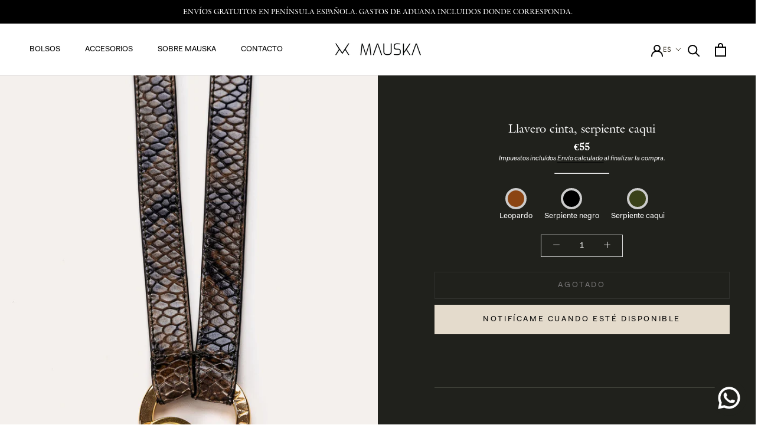

--- FILE ---
content_type: text/html; charset=utf-8
request_url: https://mauska-spain.com/products/copia-de-llavero-serpiente-verde-caqui
body_size: 52380
content:
<!doctype html>

<html class="no-js" lang="es">
  <head>
	<script id="pandectes-rules">   /* PANDECTES-GDPR: DO NOT MODIFY AUTO GENERATED CODE OF THIS SCRIPT */      window.PandectesSettings = {"store":{"id":58835271832,"plan":"basic","theme":"Prestige Mauska","primaryLocale":"es","adminMode":false,"headless":false,"storefrontRootDomain":"","checkoutRootDomain":"","storefrontAccessToken":""},"tsPublished":1716304105,"declaration":{"showPurpose":false,"showProvider":false,"declIntroText":"Usamos cookies para optimizar la funcionalidad del sitio web, analizar el rendimiento y brindarle una experiencia personalizada. Algunas cookies son esenciales para que el sitio web funcione y funcione correctamente. Esas cookies no se pueden deshabilitar. En esta ventana puede gestionar su preferencia de cookies.","showDateGenerated":true},"language":{"languageMode":"Single","fallbackLanguage":"es","languageDetection":"browser","languagesSupported":[]},"texts":{"managed":{"headerText":{"es":"Respetamos tu privacidad"},"consentText":{"es":"Este sitio web utiliza cookies para garantizar que obtenga la mejor experiencia."},"dismissButtonText":{"es":"OK"},"linkText":{"es":"Aprende más"},"imprintText":{"es":"Imprimir"},"preferencesButtonText":{"es":"Preferencias"},"allowButtonText":{"es":"Aceptar"},"denyButtonText":{"es":"Disminución"},"leaveSiteButtonText":{"es":"Salir de este sitio"},"cookiePolicyText":{"es":"Política de cookies"},"preferencesPopupTitleText":{"es":"Gestionar las preferencias de consentimiento"},"preferencesPopupIntroText":{"es":"Usamos cookies para optimizar la funcionalidad del sitio web, analizar el rendimiento y brindarle una experiencia personalizada. Algunas cookies son esenciales para que el sitio web funcione y funcione correctamente. Esas cookies no se pueden desactivar. En esta ventana puede administrar su preferencia de cookies."},"preferencesPopupCloseButtonText":{"es":"Cerrar"},"preferencesPopupAcceptAllButtonText":{"es":"Aceptar todo"},"preferencesPopupRejectAllButtonText":{"es":"Rechazar todo"},"preferencesPopupSaveButtonText":{"es":"Guardar preferencias"},"accessSectionTitleText":{"es":"Portabilidad de datos"},"accessSectionParagraphText":{"es":"Tiene derecho a poder acceder a sus datos en cualquier momento."},"rectificationSectionTitleText":{"es":"Rectificación de datos"},"rectificationSectionParagraphText":{"es":"Tienes derecho a solicitar la actualización de tus datos siempre que lo creas oportuno."},"erasureSectionTitleText":{"es":"Derecho al olvido"},"erasureSectionParagraphText":{"es":"Tiene derecho a solicitar la eliminación de todos sus datos. Después de eso, ya no podrá acceder a su cuenta."},"declIntroText":{"es":"Usamos cookies para optimizar la funcionalidad del sitio web, analizar el rendimiento y brindarle una experiencia personalizada. Algunas cookies son esenciales para que el sitio web funcione y funcione correctamente. Esas cookies no se pueden deshabilitar. En esta ventana puede gestionar su preferencia de cookies."}},"categories":{"strictlyNecessaryCookiesTitleText":{"es":"Cookies estrictamente necesarias"},"functionalityCookiesTitleText":{"es":"Cookies funcionales"},"performanceCookiesTitleText":{"es":"Cookies de rendimiento"},"targetingCookiesTitleText":{"es":"Orientación de cookies"},"unclassifiedCookiesTitleText":{"es":"Cookies sin clasificar"},"strictlyNecessaryCookiesDescriptionText":{"es":"Estas cookies son esenciales para permitirle moverse por el sitio web y utilizar sus funciones, como acceder a áreas seguras del sitio web. El sitio web no puede funcionar correctamente sin estas cookies."},"functionalityCookiesDescriptionText":{"es":"Estas cookies permiten que el sitio proporcione una funcionalidad y personalización mejoradas. Pueden ser establecidos por nosotros o por proveedores externos cuyos servicios hemos agregado a nuestras páginas. Si no permite estas cookies, es posible que algunos o todos estos servicios no funcionen correctamente."},"performanceCookiesDescriptionText":{"es":"Estas cookies nos permiten monitorear y mejorar el rendimiento de nuestro sitio web. Por ejemplo, nos permiten contar las visitas, identificar las fuentes de tráfico y ver qué partes del sitio son más populares."},"targetingCookiesDescriptionText":{"es":"Nuestros socios publicitarios pueden establecer estas cookies a través de nuestro sitio. Estas empresas pueden utilizarlos para crear un perfil de sus intereses y mostrarle anuncios relevantes en otros sitios. No almacenan directamente información personal, sino que se basan en la identificación única de su navegador y dispositivo de Internet. Si no permite estas cookies, experimentará publicidad menos dirigida."},"unclassifiedCookiesDescriptionText":{"es":"Las cookies no clasificadas son cookies que estamos en proceso de clasificar, junto con los proveedores de cookies individuales."}},"auto":{"declName":{"es":"Nombre"},"declPath":{"es":"Sendero"},"declType":{"es":"Escribe"},"declDomain":{"es":"Dominio"},"declPurpose":{"es":"Objetivo"},"declProvider":{"es":"Proveedor"},"declRetention":{"es":"Retencion"},"declFirstParty":{"es":"Origen"},"declThirdParty":{"es":"Tercero"},"declSeconds":{"es":"segundos"},"declMinutes":{"es":"minutos"},"declHours":{"es":"horas"},"declDays":{"es":"días"},"declMonths":{"es":"meses"},"declYears":{"es":"años"},"declSession":{"es":"Sesión"},"cookiesDetailsText":{"es":"Detalles de las cookies"},"preferencesPopupAlwaysAllowedText":{"es":"Siempre permitido"},"submitButton":{"es":"Enviar"},"submittingButton":{"es":"Sumisión..."},"cancelButton":{"es":"Cancelar"},"guestsSupportInfoText":{"es":"Inicie sesión con su cuenta de cliente para continuar."},"guestsSupportEmailPlaceholder":{"es":"Dirección de correo electrónico"},"guestsSupportEmailValidationError":{"es":"El correo no es válido"},"guestsSupportEmailSuccessTitle":{"es":"gracias por tu solicitud"},"guestsSupportEmailFailureTitle":{"es":"Ocurrió un problema"},"guestsSupportEmailSuccessMessage":{"es":"Si está registrado como cliente de esta tienda, pronto recibirá un correo electrónico con instrucciones sobre cómo proceder."},"guestsSupportEmailFailureMessage":{"es":"Su solicitud no fue enviada. Vuelva a intentarlo y, si el problema persiste, comuníquese con el propietario de la tienda para obtener ayuda."},"confirmationSuccessTitle":{"es":"Tu solicitud está verificada"},"confirmationFailureTitle":{"es":"Ocurrió un problema"},"confirmationSuccessMessage":{"es":"Pronto nos comunicaremos con usted en cuanto a su solicitud."},"confirmationFailureMessage":{"es":"Su solicitud no fue verificada. Vuelva a intentarlo y, si el problema persiste, comuníquese con el propietario de la tienda para obtener ayuda."},"consentSectionTitleText":{"es":"Su consentimiento de cookies"},"consentSectionNoConsentText":{"es":"No ha dado su consentimiento a la política de cookies de este sitio web."},"consentSectionConsentedText":{"es":"Usted dio su consentimiento a la política de cookies de este sitio web en"},"consentStatus":{"es":"Preferencia de consentimiento"},"consentDate":{"es":"fecha de consentimiento"},"consentId":{"es":"ID de consentimiento"},"consentSectionChangeConsentActionText":{"es":"Cambiar la preferencia de consentimiento"},"accessSectionGDPRRequestsActionText":{"es":"Solicitudes de sujetos de datos"},"accessSectionAccountInfoActionText":{"es":"Información personal"},"accessSectionOrdersRecordsActionText":{"es":"Pedidos"},"accessSectionDownloadReportActionText":{"es":"Descargar todo"},"rectificationCommentPlaceholder":{"es":"Describe lo que quieres que se actualice"},"rectificationCommentValidationError":{"es":"Se requiere comentario"},"rectificationSectionEditAccountActionText":{"es":"Solicita una actualización"},"erasureSectionRequestDeletionActionText":{"es":"Solicitar la eliminación de datos personales"}}},"library":{"previewMode":false,"fadeInTimeout":0,"defaultBlocked":7,"showLink":true,"showImprintLink":false,"enabled":true,"cookie":{"name":"_pandectes_gdpr","expiryDays":365,"secure":true,"domain":""},"dismissOnScroll":false,"dismissOnWindowClick":false,"dismissOnTimeout":false,"palette":{"popup":{"background":"#E4DBCC","backgroundForCalculations":{"a":1,"b":204,"g":219,"r":228},"text":"#1C1B1B"},"button":{"background":"transparent","backgroundForCalculations":{"a":1,"b":236,"g":236,"r":250},"text":"#1C1B1B","textForCalculation":{"a":1,"b":27,"g":27,"r":28},"border":"#1C1B1B"}},"content":{"href":"https://mauska-es.myshopify.com/policies/privacy-policy","imprintHref":"/","close":"&#10005;","target":"_blank","logo":"<img class=\"cc-banner-logo\" height=\"40\" width=\"40\" src=\"https://cdn.shopify.com/s/files/1/0588/3527/1832/t/3/assets/pandectes-logo.png?v=1716303683\" alt=\"Mauska ES\" />"},"window":"<div role=\"dialog\" aria-live=\"polite\" aria-label=\"cookieconsent\" aria-describedby=\"cookieconsent:desc\" id=\"pandectes-banner\" class=\"cc-window-wrapper cc-bottom-right-wrapper\"><div class=\"pd-cookie-banner-window cc-window {{classes}}\"><!--googleoff: all-->{{children}}<!--googleon: all--></div></div>","compliance":{"opt-both":"<div class=\"cc-compliance cc-highlight\">{{deny}}{{allow}}</div>"},"type":"opt-both","layouts":{"basic":"{{logo}}{{messagelink}}{{compliance}}"},"position":"bottom-right","theme":"wired","revokable":false,"animateRevokable":false,"revokableReset":false,"revokableLogoUrl":"","revokablePlacement":"bottom-left","revokableMarginHorizontal":15,"revokableMarginVertical":15,"static":false,"autoAttach":true,"hasTransition":true,"blacklistPage":[""]},"geolocation":{"brOnly":false,"caOnly":false,"chOnly":false,"euOnly":false,"jpOnly":false,"thOnly":false,"zaOnly":false,"canadaOnly":false,"globalVisibility":true},"dsr":{"guestsSupport":false,"accessSectionDownloadReportAuto":false},"banner":{"resetTs":1716303680,"extraCss":"        .cc-banner-logo {max-width: 24em!important;}    @media(min-width: 768px) {.cc-window.cc-floating{max-width: 24em!important;width: 24em!important;}}    .cc-message, .pd-cookie-banner-window .cc-header, .cc-logo {text-align: left}    .cc-window-wrapper{z-index: 2147483647;}    .cc-window{padding: 14px!important;z-index: 2147483647;font-size: 14px!important;font-family: FaktNormal;}    .pd-cookie-banner-window .cc-header{font-size: 14px!important;font-family: FaktNormal;}    .pd-cp-ui{font-family: FaktNormal; background-color: #E4DBCC;color:#1C1B1B;}    button.pd-cp-btn, a.pd-cp-btn{}    input + .pd-cp-preferences-slider{background-color: rgba(28, 27, 27, 0.3)}    .pd-cp-scrolling-section::-webkit-scrollbar{background-color: rgba(28, 27, 27, 0.3)}    input:checked + .pd-cp-preferences-slider{background-color: rgba(28, 27, 27, 1)}    .pd-cp-scrolling-section::-webkit-scrollbar-thumb {background-color: rgba(28, 27, 27, 1)}    .pd-cp-ui-close{color:#1C1B1B;}    .pd-cp-preferences-slider:before{background-color: #E4DBCC}    .pd-cp-title:before {border-color: #1C1B1B!important}    .pd-cp-preferences-slider{background-color:#1C1B1B}    .pd-cp-toggle{color:#1C1B1B!important}    @media(max-width:699px) {.pd-cp-ui-close-top svg {fill: #1C1B1B}}    .pd-cp-toggle:hover,.pd-cp-toggle:visited,.pd-cp-toggle:active{color:#1C1B1B!important}    .pd-cookie-banner-window {box-shadow: 0 0 18px rgb(0 0 0 / 20%);}  ","customJavascript":null,"showPoweredBy":false,"revokableTrigger":false,"hybridStrict":false,"cookiesBlockedByDefault":"7","isActive":false,"implicitSavePreferences":false,"cookieIcon":false,"blockBots":false,"showCookiesDetails":true,"hasTransition":true,"blockingPage":false,"showOnlyLandingPage":false,"leaveSiteUrl":"https://www.google.com","linkRespectStoreLang":false},"cookies":{"0":[{"name":"localization","domain":"mauska-spain.com","path":"/","provider":"Shopify","firstParty":true,"retention":"1 year(s)","expires":1,"unit":"declYears","purpose":{"es":"Localización de tiendas Shopify"}},{"name":"secure_customer_sig","domain":"mauska-spain.com","path":"/","provider":"Shopify","firstParty":true,"retention":"1 year(s)","expires":1,"unit":"declYears","purpose":{"es":"Se utiliza en relación con el inicio de sesión del cliente."}},{"name":"_cmp_a","domain":".mauska-spain.com","path":"/","provider":"Shopify","firstParty":true,"retention":"1 day(s)","expires":1,"unit":"declDays","purpose":{"es":"Se utiliza para administrar la configuración de privacidad del cliente."}},{"name":"cart_currency","domain":"mauska-spain.com","path":"/","provider":"Shopify","firstParty":true,"retention":"2 ","expires":2,"unit":"declSession","purpose":{"es":"La cookie es necesaria para la función de pago y pago seguro en el sitio web. Shopify.com proporciona esta función."}},{"name":"_tracking_consent","domain":".mauska-spain.com","path":"/","provider":"Shopify","firstParty":true,"retention":"1 year(s)","expires":1,"unit":"declYears","purpose":{"es":"Preferencias de seguimiento."}},{"name":"keep_alive","domain":"mauska-spain.com","path":"/","provider":"Shopify","firstParty":true,"retention":"30 minute(s)","expires":30,"unit":"declMinutes","purpose":{"es":"Se utiliza en relación con la localización del comprador."}},{"name":"shopify_pay_redirect","domain":"mauska-spain.com","path":"/","provider":"Shopify","firstParty":true,"retention":"1 hour(s)","expires":1,"unit":"declHours","purpose":{"es":"La cookie es necesaria para la función de pago y pago seguro en el sitio web. Shopify.com proporciona esta función."}}],"1":[{"name":"wpm-domain-test","domain":"com","path":"/","provider":"Shopify","firstParty":false,"retention":"Session","expires":1,"unit":"declSeconds","purpose":{"es":"Se utiliza para probar el almacenamiento de parámetros sobre productos agregados al carrito o moneda de pago."}},{"name":"wpm-domain-test","domain":"mauska-spain.com","path":"/","provider":"Shopify","firstParty":true,"retention":"Session","expires":1,"unit":"declSeconds","purpose":{"es":"Se utiliza para probar el almacenamiento de parámetros sobre productos agregados al carrito o moneda de pago."}}],"2":[{"name":"_shopify_y","domain":".mauska-spain.com","path":"/","provider":"Shopify","firstParty":true,"retention":"1 year(s)","expires":1,"unit":"declYears","purpose":{"es":"Análisis de Shopify."}},{"name":"_orig_referrer","domain":".mauska-spain.com","path":"/","provider":"Shopify","firstParty":true,"retention":"2 ","expires":2,"unit":"declSession","purpose":{"es":"Realiza un seguimiento de las páginas de destino."}},{"name":"_shopify_s","domain":".mauska-spain.com","path":"/","provider":"Shopify","firstParty":true,"retention":"30 minute(s)","expires":30,"unit":"declMinutes","purpose":{"es":"Análisis de Shopify."}},{"name":"_shopify_sa_t","domain":".mauska-spain.com","path":"/","provider":"Shopify","firstParty":true,"retention":"30 minute(s)","expires":30,"unit":"declMinutes","purpose":{"es":"Análisis de Shopify relacionados con marketing y referencias."}},{"name":"_shopify_sa_p","domain":".mauska-spain.com","path":"/","provider":"Shopify","firstParty":true,"retention":"30 minute(s)","expires":30,"unit":"declMinutes","purpose":{"es":"Análisis de Shopify relacionados con marketing y referencias."}},{"name":"_landing_page","domain":".mauska-spain.com","path":"/","provider":"Shopify","firstParty":true,"retention":"2 ","expires":2,"unit":"declSession","purpose":{"es":"Realiza un seguimiento de las páginas de destino."}},{"name":"_shopify_s","domain":"com","path":"/","provider":"Shopify","firstParty":false,"retention":"Session","expires":1,"unit":"declSeconds","purpose":{"es":"Análisis de Shopify."}},{"name":"_gid","domain":".mauska-spain.com","path":"/","provider":"Google","firstParty":true,"retention":"1 day(s)","expires":1,"unit":"declDays","purpose":{"es":"Google Analytics coloca una cookie para contar y realizar un seguimiento de las páginas vistas."}},{"name":"_gat","domain":".mauska-spain.com","path":"/","provider":"Google","firstParty":true,"retention":"1 minute(s)","expires":1,"unit":"declMinutes","purpose":{"es":"Google Analytics coloca una cookie para filtrar las solicitudes de los bots."}},{"name":"_ga","domain":".mauska-spain.com","path":"/","provider":"Google","firstParty":true,"retention":"1 year(s)","expires":1,"unit":"declYears","purpose":{"es":"La cookie está configurada por Google Analytics con funcionalidad desconocida"}},{"name":"_boomr_clss","domain":"https://mauska-spain.com","path":"/","provider":"Shopify","firstParty":true,"retention":"Persistent","expires":1,"unit":"declYears","purpose":{"es":"Se utiliza para monitorear y optimizar el rendimiento de las tiendas Shopify."}},{"name":"_ga_8D9JVDYG74","domain":".mauska-spain.com","path":"/","provider":"Google","firstParty":true,"retention":"1 year(s)","expires":1,"unit":"declYears","purpose":{"es":""}}],"4":[{"name":"_fbp","domain":".mauska-spain.com","path":"/","provider":"Facebook","firstParty":true,"retention":"3 month(s)","expires":3,"unit":"declMonths","purpose":{"es":"Facebook coloca una cookie para rastrear las visitas a través de los sitios web."}},{"name":"lastExternalReferrerTime","domain":"https://mauska-spain.com","path":"/","provider":"Facebook","firstParty":true,"retention":"Persistent","expires":1,"unit":"declYears","purpose":{"es":"Contiene la marca de tiempo de la última actualización de la cookie lastExternalReferrer."}},{"name":"lastExternalReferrer","domain":"https://mauska-spain.com","path":"/","provider":"Facebook","firstParty":true,"retention":"Persistent","expires":1,"unit":"declYears","purpose":{"es":"Detecta cómo el usuario llegó al sitio web registrando su última dirección URL."}}],"8":[{"name":"_shopify_essential","domain":"mauska-spain.com","path":"/","provider":"Unknown","firstParty":true,"retention":"1 year(s)","expires":1,"unit":"declYears","purpose":{"es":""}},{"name":"__klarna_sdk_version","domain":"https://mauska-spain.com","path":"/","provider":"Unknown","firstParty":true,"retention":"Persistent","expires":1,"unit":"declYears","purpose":{"es":""}},{"name":"pwn","domain":"https://mauska-spain.com","path":"/","provider":"Unknown","firstParty":true,"retention":"Persistent","expires":1,"unit":"declYears","purpose":{"es":""}},{"name":"__klarna_sdk_default-config","domain":"https://mauska-spain.com","path":"/","provider":"Unknown","firstParty":true,"retention":"Session","expires":1,"unit":"declYears","purpose":{"es":""}},{"name":"rc::a","domain":"https://www.google.com","path":"/","provider":"Unknown","firstParty":false,"retention":"Persistent","expires":1,"unit":"declYears","purpose":{"es":""}},{"name":"bugsnag-anonymous-id","domain":"https://pay.shopify.com","path":"/","provider":"Unknown","firstParty":false,"retention":"Persistent","expires":1,"unit":"declYears","purpose":{"es":""}},{"name":"rc::c","domain":"https://www.google.com","path":"/","provider":"Unknown","firstParty":false,"retention":"Session","expires":1,"unit":"declYears","purpose":{"es":""}},{"name":"themePopup","domain":"https://mauska-spain.com","path":"/","provider":"Unknown","firstParty":true,"retention":"Persistent","expires":1,"unit":"declYears","purpose":{"es":""}},{"name":"local-storage-test","domain":"https://mauska-spain.com","path":"/","provider":"Unknown","firstParty":true,"retention":"Persistent","expires":1,"unit":"declYears","purpose":{"es":""}}]},"blocker":{"isActive":false,"googleConsentMode":{"id":"","analyticsId":"","adwordsId":"","isActive":false,"adStorageCategory":4,"analyticsStorageCategory":2,"personalizationStorageCategory":1,"functionalityStorageCategory":1,"customEvent":false,"securityStorageCategory":0,"redactData":false,"urlPassthrough":false,"dataLayerProperty":"dataLayer","waitForUpdate":0,"useNativeChannel":false},"facebookPixel":{"id":"","isActive":false,"ldu":false},"rakuten":{"isActive":false,"cmp":false,"ccpa":false},"klaviyoIsActive":false,"gpcIsActive":false,"defaultBlocked":7,"patterns":{"whiteList":[],"blackList":{"1":[],"2":[],"4":[],"8":[]},"iframesWhiteList":[],"iframesBlackList":{"1":[],"2":[],"4":[],"8":[]},"beaconsWhiteList":[],"beaconsBlackList":{"1":[],"2":[],"4":[],"8":[]}}}}      !(function () {
  'use strict';
  (window.PandectesRules = window.PandectesRules || {}),
    (window.PandectesRules.manualBlacklist = { 1: [], 2: [], 4: [] }),
    (window.PandectesRules.blacklistedIFrames = { 1: [], 2: [], 4: [] }),
    (window.PandectesRules.blacklistedCss = { 1: [], 2: [], 4: [] }),
    (window.PandectesRules.blacklistedBeacons = { 1: [], 2: [], 4: [] });
  var e = 'javascript/blocked';
  function t(e) {
    return new RegExp(e.replace(/[/\\.+?$()]/g, '\\$&').replace('*', '(.*)'));
  }
  var n = function (e) {
    var t =
      arguments.length > 1 && void 0 !== arguments[1] ? arguments[1] : 'log';
    new URLSearchParams(window.location.search).get('log') &&
      console[t]('PandectesRules: '.concat(e));
  };
  function a(e) {
    var t = document.createElement('script');
    (t.async = !0), (t.src = e), document.head.appendChild(t);
  }
  function r(e, t) {
    var n = Object.keys(e);
    if (Object.getOwnPropertySymbols) {
      var a = Object.getOwnPropertySymbols(e);
      t &&
        (a = a.filter(function (t) {
          return Object.getOwnPropertyDescriptor(e, t).enumerable;
        })),
        n.push.apply(n, a);
    }
    return n;
  }
  function o(e) {
    for (var t = 1; t < arguments.length; t++) {
      var n = null != arguments[t] ? arguments[t] : {};
      t % 2
        ? r(Object(n), !0).forEach(function (t) {
            c(e, t, n[t]);
          })
        : Object.getOwnPropertyDescriptors
        ? Object.defineProperties(e, Object.getOwnPropertyDescriptors(n))
        : r(Object(n)).forEach(function (t) {
            Object.defineProperty(e, t, Object.getOwnPropertyDescriptor(n, t));
          });
    }
    return e;
  }
  function i(e) {
    var t = (function (e, t) {
      if ('object' != typeof e || !e) return e;
      var n = e[Symbol.toPrimitive];
      if (void 0 !== n) {
        var a = n.call(e, t || 'default');
        if ('object' != typeof a) return a;
        throw new TypeError('@@toPrimitive must return a primitive value.');
      }
      return ('string' === t ? String : Number)(e);
    })(e, 'string');
    return 'symbol' == typeof t ? t : String(t);
  }
  function s(e) {
    return (
      (s =
        'function' == typeof Symbol && 'symbol' == typeof Symbol.iterator
          ? function (e) {
              return typeof e;
            }
          : function (e) {
              return e &&
                'function' == typeof Symbol &&
                e.constructor === Symbol &&
                e !== Symbol.prototype
                ? 'symbol'
                : typeof e;
            }),
      s(e)
    );
  }
  function c(e, t, n) {
    return (
      (t = i(t)) in e
        ? Object.defineProperty(e, t, {
            value: n,
            enumerable: !0,
            configurable: !0,
            writable: !0,
          })
        : (e[t] = n),
      e
    );
  }
  function l(e, t) {
    return (
      (function (e) {
        if (Array.isArray(e)) return e;
      })(e) ||
      (function (e, t) {
        var n =
          null == e
            ? null
            : ('undefined' != typeof Symbol && e[Symbol.iterator]) ||
              e['@@iterator'];
        if (null != n) {
          var a,
            r,
            o,
            i,
            s = [],
            c = !0,
            l = !1;
          try {
            if (((o = (n = n.call(e)).next), 0 === t)) {
              if (Object(n) !== n) return;
              c = !1;
            } else
              for (
                ;
                !(c = (a = o.call(n)).done) &&
                (s.push(a.value), s.length !== t);
                c = !0
              );
          } catch (e) {
            (l = !0), (r = e);
          } finally {
            try {
              if (!c && null != n.return && ((i = n.return()), Object(i) !== i))
                return;
            } finally {
              if (l) throw r;
            }
          }
          return s;
        }
      })(e, t) ||
      d(e, t) ||
      (function () {
        throw new TypeError(
          'Invalid attempt to destructure non-iterable instance.\nIn order to be iterable, non-array objects must have a [Symbol.iterator]() method.',
        );
      })()
    );
  }
  function u(e) {
    return (
      (function (e) {
        if (Array.isArray(e)) return f(e);
      })(e) ||
      (function (e) {
        if (
          ('undefined' != typeof Symbol && null != e[Symbol.iterator]) ||
          null != e['@@iterator']
        )
          return Array.from(e);
      })(e) ||
      d(e) ||
      (function () {
        throw new TypeError(
          'Invalid attempt to spread non-iterable instance.\nIn order to be iterable, non-array objects must have a [Symbol.iterator]() method.',
        );
      })()
    );
  }
  function d(e, t) {
    if (e) {
      if ('string' == typeof e) return f(e, t);
      var n = Object.prototype.toString.call(e).slice(8, -1);
      return (
        'Object' === n && e.constructor && (n = e.constructor.name),
        'Map' === n || 'Set' === n
          ? Array.from(e)
          : 'Arguments' === n ||
            /^(?:Ui|I)nt(?:8|16|32)(?:Clamped)?Array$/.test(n)
          ? f(e, t)
          : void 0
      );
    }
  }
  function f(e, t) {
    (null == t || t > e.length) && (t = e.length);
    for (var n = 0, a = new Array(t); n < t; n++) a[n] = e[n];
    return a;
  }
  var p = window.PandectesRulesSettings || window.PandectesSettings,
    g = !(
      void 0 === window.dataLayer ||
      !Array.isArray(window.dataLayer) ||
      !window.dataLayer.some(function (e) {
        return 'pandectes_full_scan' === e.event;
      })
    ),
    y = (function () {
      var e,
        t =
          arguments.length > 0 && void 0 !== arguments[0]
            ? arguments[0]
            : '_pandectes_gdpr',
        n = ('; ' + document.cookie).split('; ' + t + '=');
      if (n.length < 2) e = {};
      else {
        var a = n.pop().split(';');
        e = window.atob(a.shift());
      }
      var r = (function (e) {
        try {
          return JSON.parse(e);
        } catch (e) {
          return !1;
        }
      })(e);
      return !1 !== r ? r : e;
    })(),
    h = p.banner.isActive,
    v = p.blocker,
    w = v.defaultBlocked,
    m = v.patterns,
    b =
      y && null !== y.preferences && void 0 !== y.preferences
        ? y.preferences
        : null,
    k = g ? 0 : h ? (null === b ? w : b) : 0,
    _ = { 1: 0 == (1 & k), 2: 0 == (2 & k), 4: 0 == (4 & k) },
    L = m.blackList,
    S = m.whiteList,
    C = m.iframesBlackList,
    P = m.iframesWhiteList,
    A = m.beaconsBlackList,
    O = m.beaconsWhiteList,
    j = {
      blackList: [],
      whiteList: [],
      iframesBlackList: { 1: [], 2: [], 4: [], 8: [] },
      iframesWhiteList: [],
      beaconsBlackList: { 1: [], 2: [], 4: [], 8: [] },
      beaconsWhiteList: [],
    };
  [1, 2, 4].map(function (e) {
    var n;
    _[e] ||
      ((n = j.blackList).push.apply(n, u(L[e].length ? L[e].map(t) : [])),
      (j.iframesBlackList[e] = C[e].length ? C[e].map(t) : []),
      (j.beaconsBlackList[e] = A[e].length ? A[e].map(t) : []));
  }),
    (j.whiteList = S.length ? S.map(t) : []),
    (j.iframesWhiteList = P.length ? P.map(t) : []),
    (j.beaconsWhiteList = O.length ? O.map(t) : []);
  var E = {
      scripts: [],
      iframes: { 1: [], 2: [], 4: [] },
      beacons: { 1: [], 2: [], 4: [] },
      css: { 1: [], 2: [], 4: [] },
    },
    B = function (t, n) {
      return (
        t &&
        (!n || n !== e) &&
        (!j.blackList ||
          j.blackList.some(function (e) {
            return e.test(t);
          })) &&
        (!j.whiteList ||
          j.whiteList.every(function (e) {
            return !e.test(t);
          }))
      );
    },
    I = function (e) {
      var t = e.getAttribute('src');
      return (
        (j.blackList &&
          j.blackList.every(function (e) {
            return !e.test(t);
          })) ||
        (j.whiteList &&
          j.whiteList.some(function (e) {
            return e.test(t);
          }))
      );
    },
    R = function (e, t) {
      var n = j.iframesBlackList[t],
        a = j.iframesWhiteList;
      return (
        e &&
        (!n ||
          n.some(function (t) {
            return t.test(e);
          })) &&
        (!a ||
          a.every(function (t) {
            return !t.test(e);
          }))
      );
    },
    T = function (e, t) {
      var n = j.beaconsBlackList[t],
        a = j.beaconsWhiteList;
      return (
        e &&
        (!n ||
          n.some(function (t) {
            return t.test(e);
          })) &&
        (!a ||
          a.every(function (t) {
            return !t.test(e);
          }))
      );
    },
    N = new MutationObserver(function (e) {
      for (var t = 0; t < e.length; t++)
        for (var n = e[t].addedNodes, a = 0; a < n.length; a++) {
          var r = n[a],
            o = r.dataset && r.dataset.cookiecategory;
          if (1 === r.nodeType && 'LINK' === r.tagName) {
            var i = r.dataset && r.dataset.href;
            if (i && o)
              switch (o) {
                case 'functionality':
                case 'C0001':
                  E.css[1].push(i);
                  break;
                case 'performance':
                case 'C0002':
                  E.css[2].push(i);
                  break;
                case 'targeting':
                case 'C0003':
                  E.css[4].push(i);
              }
          }
        }
    }),
    x = new MutationObserver(function (t) {
      for (var n = 0; n < t.length; n++)
        for (
          var a = t[n].addedNodes,
            r = function () {
              var t = a[o],
                n = t.src || (t.dataset && t.dataset.src),
                r = t.dataset && t.dataset.cookiecategory;
              if (1 === t.nodeType && 'IFRAME' === t.tagName) {
                if (n) {
                  var i = !1;
                  R(n, 1) || 'functionality' === r || 'C0001' === r
                    ? ((i = !0), E.iframes[1].push(n))
                    : R(n, 2) || 'performance' === r || 'C0002' === r
                    ? ((i = !0), E.iframes[2].push(n))
                    : (R(n, 4) || 'targeting' === r || 'C0003' === r) &&
                      ((i = !0), E.iframes[4].push(n)),
                    i &&
                      (t.removeAttribute('src'), t.setAttribute('data-src', n));
                }
              } else if (1 === t.nodeType && 'IMG' === t.tagName) {
                if (n) {
                  var s = !1;
                  T(n, 1)
                    ? ((s = !0), E.beacons[1].push(n))
                    : T(n, 2)
                    ? ((s = !0), E.beacons[2].push(n))
                    : T(n, 4) && ((s = !0), E.beacons[4].push(n)),
                    s &&
                      (t.removeAttribute('src'), t.setAttribute('data-src', n));
                }
              } else if (1 === t.nodeType && 'LINK' === t.tagName) {
                var c = t.dataset && t.dataset.href;
                if (c && r)
                  switch (r) {
                    case 'functionality':
                    case 'C0001':
                      E.css[1].push(c);
                      break;
                    case 'performance':
                    case 'C0002':
                      E.css[2].push(c);
                      break;
                    case 'targeting':
                    case 'C0003':
                      E.css[4].push(c);
                  }
              } else if (1 === t.nodeType && 'SCRIPT' === t.tagName) {
                var l = t.type,
                  u = !1;
                if (B(n, l)) u = !0;
                else if (n && r)
                  switch (r) {
                    case 'functionality':
                    case 'C0001':
                      (u = !0),
                        window.PandectesRules.manualBlacklist[1].push(n);
                      break;
                    case 'performance':
                    case 'C0002':
                      (u = !0),
                        window.PandectesRules.manualBlacklist[2].push(n);
                      break;
                    case 'targeting':
                    case 'C0003':
                      (u = !0),
                        window.PandectesRules.manualBlacklist[4].push(n);
                  }
                if (u) {
                  E.scripts.push([t, l]), (t.type = e);
                  t.addEventListener('beforescriptexecute', function n(a) {
                    t.getAttribute('type') === e && a.preventDefault(),
                      t.removeEventListener('beforescriptexecute', n);
                  }),
                    t.parentElement && t.parentElement.removeChild(t);
                }
              }
            },
            o = 0;
          o < a.length;
          o++
        )
          r();
    }),
    D = document.createElement,
    M = {
      src: Object.getOwnPropertyDescriptor(HTMLScriptElement.prototype, 'src'),
      type: Object.getOwnPropertyDescriptor(
        HTMLScriptElement.prototype,
        'type',
      ),
    };
  (window.PandectesRules.unblockCss = function (e) {
    var t = E.css[e] || [];
    t.length && n('Unblocking CSS for '.concat(e)),
      t.forEach(function (e) {
        var t = document.querySelector('link[data-href^="'.concat(e, '"]'));
        t.removeAttribute('data-href'), (t.href = e);
      }),
      (E.css[e] = []);
  }),
    (window.PandectesRules.unblockIFrames = function (e) {
      var t = E.iframes[e] || [];
      t.length && n('Unblocking IFrames for '.concat(e)),
        (j.iframesBlackList[e] = []),
        t.forEach(function (e) {
          var t = document.querySelector('iframe[data-src^="'.concat(e, '"]'));
          t.removeAttribute('data-src'), (t.src = e);
        }),
        (E.iframes[e] = []);
    }),
    (window.PandectesRules.unblockBeacons = function (e) {
      var t = E.beacons[e] || [];
      t.length && n('Unblocking Beacons for '.concat(e)),
        (j.beaconsBlackList[e] = []),
        t.forEach(function (e) {
          var t = document.querySelector('img[data-src^="'.concat(e, '"]'));
          t.removeAttribute('data-src'), (t.src = e);
        }),
        (E.beacons[e] = []);
    }),
    (window.PandectesRules.unblockInlineScripts = function (e) {
      var t = 1 === e ? 'functionality' : 2 === e ? 'performance' : 'targeting';
      document
        .querySelectorAll(
          'script[type="javascript/blocked"][data-cookiecategory="'.concat(
            t,
            '"]',
          ),
        )
        .forEach(function (e) {
          var t = e.textContent;
          e.parentNode.removeChild(e);
          var n = document.createElement('script');
          (n.type = 'text/javascript'),
            (n.textContent = t),
            document.body.appendChild(n);
        });
    }),
    (window.PandectesRules.unblock = function (a) {
      a.length < 1
        ? ((j.blackList = []),
          (j.whiteList = []),
          (j.iframesBlackList = []),
          (j.iframesWhiteList = []))
        : (j.blackList &&
            (j.blackList = j.blackList.filter(function (e) {
              return a.every(function (t) {
                return 'string' == typeof t
                  ? !e.test(t)
                  : t instanceof RegExp
                  ? e.toString() !== t.toString()
                  : void 0;
              });
            })),
          j.whiteList &&
            (j.whiteList = [].concat(
              u(j.whiteList),
              u(
                a
                  .map(function (e) {
                    if ('string' == typeof e) {
                      var n = '.*' + t(e) + '.*';
                      if (
                        j.whiteList.every(function (e) {
                          return e.toString() !== n.toString();
                        })
                      )
                        return new RegExp(n);
                    } else if (
                      e instanceof RegExp &&
                      j.whiteList.every(function (t) {
                        return t.toString() !== e.toString();
                      })
                    )
                      return e;
                    return null;
                  })
                  .filter(Boolean),
              ),
            )));
      for (
        var r = document.querySelectorAll('script[type="'.concat(e, '"]')),
          o = 0;
        o < r.length;
        o++
      ) {
        var i = r[o];
        I(i) &&
          (E.scripts.push([i, 'application/javascript']),
          i.parentElement.removeChild(i));
      }
      var s = 0;
      u(E.scripts).forEach(function (e, t) {
        var n = l(e, 2),
          a = n[0],
          r = n[1];
        if (I(a)) {
          for (
            var o = document.createElement('script'), i = 0;
            i < a.attributes.length;
            i++
          ) {
            var c = a.attributes[i];
            'src' !== c.name &&
              'type' !== c.name &&
              o.setAttribute(c.name, a.attributes[i].value);
          }
          o.setAttribute('src', a.src),
            o.setAttribute('type', r || 'application/javascript'),
            document.head.appendChild(o),
            E.scripts.splice(t - s, 1),
            s++;
        }
      }),
        0 == j.blackList.length &&
          0 === j.iframesBlackList[1].length &&
          0 === j.iframesBlackList[2].length &&
          0 === j.iframesBlackList[4].length &&
          0 === j.beaconsBlackList[1].length &&
          0 === j.beaconsBlackList[2].length &&
          0 === j.beaconsBlackList[4].length &&
          (n('Disconnecting observers'), x.disconnect(), N.disconnect());
    });
  var z,
    W,
    F = p.store.adminMode,
    U = p.banner.isActive,
    q = p.blocker,
    J = q.defaultBlocked;
  U &&
    ((z = function () {
      !(function () {
        var e = window.Shopify.trackingConsent;
        if (!1 !== e.shouldShowBanner() || null !== b || 7 !== J)
          try {
            var t = F && !(window.Shopify && window.Shopify.AdminBarInjector),
              a = {
                preferences: 0 == (1 & k) || g || t,
                analytics: 0 == (2 & k) || g || t,
                marketing: 0 == (4 & k) || g || t,
              };
            (e.firstPartyMarketingAllowed() === a.marketing &&
              e.analyticsProcessingAllowed() === a.analytics &&
              e.preferencesProcessingAllowed() === a.preferences) ||
              ((a.sale_of_data = a.marketing),
              e.setTrackingConsent(a, function (e) {
                e && e.error
                  ? n(
                      'Shopify.customerPrivacy API - failed to setTrackingConsent',
                    )
                  : n('setTrackingConsent('.concat(JSON.stringify(a), ')'));
              }));
          } catch (e) {
            n('Shopify.customerPrivacy API - exception');
          }
      })(),
        (function () {
          var e = window.Shopify.trackingConsent,
            t = e.currentVisitorConsent();
          if (
            q.gpcIsActive &&
            'CCPA' === e.getRegulation() &&
            'no' === t.gpc &&
            'yes' !== t.sale_of_data
          ) {
            var a = { sale_of_data: !1 };
            e.setTrackingConsent(a, function (e) {
              e && e.error
                ? n(
                    'Shopify.customerPrivacy API - failed to setTrackingConsent({'.concat(
                      JSON.stringify(a),
                      ')',
                    ),
                  )
                : n('setTrackingConsent('.concat(JSON.stringify(a), ')'));
            });
          }
        })();
    }),
    (W = null),
    window.Shopify &&
    window.Shopify.loadFeatures &&
    window.Shopify.trackingConsent
      ? z()
      : (W = setInterval(function () {
          window.Shopify &&
            window.Shopify.loadFeatures &&
            (clearInterval(W),
            window.Shopify.loadFeatures(
              [{ name: 'consent-tracking-api', version: '0.1' }],
              function (e) {
                e
                  ? n('Shopify.customerPrivacy API - failed to load')
                  : (n(
                      'shouldShowBanner() -> '
                        .concat(
                          window.Shopify.trackingConsent.shouldShowBanner(),
                          ' | saleOfDataRegion() -> ',
                        )
                        .concat(
                          window.Shopify.trackingConsent.saleOfDataRegion(),
                        ),
                    ),
                    z());
              },
            ));
        }, 10)));
  var G = p.banner.isActive,
    H = p.blocker.googleConsentMode,
    $ = H.isActive,
    K = H.customEvent,
    V = H.id,
    Q = void 0 === V ? '' : V,
    X = H.analyticsId,
    Y = void 0 === X ? '' : X,
    Z = H.adwordsId,
    ee = void 0 === Z ? '' : Z,
    te = H.redactData,
    ne = H.urlPassthrough,
    ae = H.adStorageCategory,
    re = H.analyticsStorageCategory,
    oe = H.functionalityStorageCategory,
    ie = H.personalizationStorageCategory,
    se = H.securityStorageCategory,
    ce = H.dataLayerProperty,
    le = void 0 === ce ? 'dataLayer' : ce,
    ue = H.waitForUpdate,
    de = void 0 === ue ? 0 : ue,
    fe = H.useNativeChannel,
    pe = void 0 !== fe && fe;
  function ge() {
    window[le].push(arguments);
  }
  window[le] = window[le] || [];
  var ye,
    he,
    ve = {
      hasInitialized: !1,
      useNativeChannel: !1,
      ads_data_redaction: !1,
      url_passthrough: !1,
      data_layer_property: 'dataLayer',
      storage: {
        ad_storage: 'granted',
        ad_user_data: 'granted',
        ad_personalization: 'granted',
        analytics_storage: 'granted',
        functionality_storage: 'granted',
        personalization_storage: 'granted',
        security_storage: 'granted',
      },
    };
  if (G && $) {
    var we = 0 == (k & ae) ? 'granted' : 'denied',
      me = 0 == (k & re) ? 'granted' : 'denied',
      be = 0 == (k & oe) ? 'granted' : 'denied',
      ke = 0 == (k & ie) ? 'granted' : 'denied',
      _e = 0 == (k & se) ? 'granted' : 'denied';
    (ve.hasInitialized = !0),
      (ve.useNativeChannel = pe),
      (ve.ads_data_redaction = 'denied' === we && te),
      (ve.url_passthrough = ne),
      (ve.storage.ad_storage = we),
      (ve.storage.ad_user_data = we),
      (ve.storage.ad_personalization = we),
      (ve.storage.analytics_storage = me),
      (ve.storage.functionality_storage = be),
      (ve.storage.personalization_storage = ke),
      (ve.storage.security_storage = _e),
      de &&
        (ve.storage.wait_for_update =
          'denied' === me || 'denied' === we ? de : 0),
      (ve.data_layer_property = le || 'dataLayer'),
      ve.ads_data_redaction &&
        ge('set', 'ads_data_redaction', ve.ads_data_redaction),
      ve.url_passthrough && ge('set', 'url_passthrough', ve.url_passthrough),
      ve.useNativeChannel &&
        (window[le].push = function () {
          for (var e = arguments.length, t = new Array(e), n = 0; n < e; n++)
            t[n] = arguments[n];
          if (t && t[0]) {
            var a = t[0][0],
              r = t[0][1],
              o = t[0][2],
              i =
                o &&
                'object' === s(o) &&
                4 === Object.values(o).length &&
                o.ad_storage &&
                o.analytics_storage &&
                o.ad_user_data &&
                o.ad_personalization;
            if ('consent' === a && i)
              if ('default' === r)
                (o.functionality_storage = ve.storage.functionality_storage),
                  (o.personalization_storage =
                    ve.storage.personalization_storage),
                  (o.security_storage = 'granted'),
                  ve.storage.wait_for_update &&
                    (o.wait_for_update = ve.storage.wait_for_update);
              else if ('update' === r) {
                try {
                  var c =
                    window.Shopify.customerPrivacy.preferencesProcessingAllowed()
                      ? 'granted'
                      : 'denied';
                  (o.functionality_storage = c),
                    (o.personalization_storage = c);
                } catch (e) {}
                o.security_storage = 'granted';
              }
          }
          return Array.prototype.push.apply(this, t);
        }),
      (function () {
        ge('consent', 'default', ve.storage),
          !1 === pe
            ? console.log('Pandectes: Google Consent Mode (av2)')
            : console.log('Pandectes: Google Consent Mode (av2nc)');
        (Q.length || Y.length || ee.length) &&
          (window[ve.data_layer_property].push({
            'pandectes.start': new Date().getTime(),
            event: 'pandectes-rules.min.js',
          }),
          (Y.length || ee.length) && ge('js', new Date()));
        var e = 'https://www.googletagmanager.com';
        if (Q.length) {
          var t = Q.split(',');
          window[ve.data_layer_property].push({
            'gtm.start': new Date().getTime(),
            event: 'gtm.js',
          });
          for (var n = 0; n < t.length; n++) {
            var r =
              'dataLayer' !== ve.data_layer_property
                ? '&l='.concat(ve.data_layer_property)
                : '';
            a(''.concat(e, '/gtm.js?id=').concat(t[n].trim()).concat(r));
          }
        }
        if (Y.length)
          for (var o = Y.split(','), i = 0; i < o.length; i++) {
            var s = o[i].trim();
            s.length &&
              (a(''.concat(e, '/gtag/js?id=').concat(s)),
              ge('config', s, { send_page_view: !1 }));
          }
        if (ee.length)
          for (var c = ee.split(','), l = 0; l < c.length; l++) {
            var u = c[l].trim();
            u.length &&
              (a(''.concat(e, '/gtag/js?id=').concat(u)),
              ge('config', u, { allow_enhanced_conversions: !0 }));
          }
      })();
  }
  G &&
    K &&
    ((he = 7 === (ye = k) ? 'deny' : 0 === ye ? 'allow' : 'mixed'),
    window[le].push({
      event: 'Pandectes_Consent_Update',
      pandectes_status: he,
      pandectes_categories: {
        C0000: 'allow',
        C0001: _[1] ? 'allow' : 'deny',
        C0002: _[2] ? 'allow' : 'deny',
        C0003: _[4] ? 'allow' : 'deny',
      },
    }));
  var Le = p.blocker,
    Se = Le.klaviyoIsActive,
    Ce = Le.googleConsentMode.adStorageCategory;
  Se &&
    window.addEventListener('PandectesEvent_OnConsent', function (e) {
      var t = e.detail.preferences;
      if (null != t) {
        var n = 0 == (t & Ce) ? 'granted' : 'denied';
        void 0 !== window.klaviyo &&
          window.klaviyo.isIdentified() &&
          window.klaviyo.push([
            'identify',
            { ad_personalization: n, ad_user_data: n },
          ]);
      }
    }),
    p.banner.revokableTrigger &&
      window.addEventListener('PandectesEvent_OnInitialize', function () {
        document
          .querySelectorAll('[href*="#reopenBanner"]')
          .forEach(function (e) {
            e.onclick = function (e) {
              e.preventDefault(), window.Pandectes.fn.revokeConsent();
            };
          });
      }),
    (window.PandectesRules.gcm = ve);
  var Pe = p.banner.isActive,
    Ae = p.blocker.isActive;
  n(
    'Prefs: '
      .concat(k, ' | Banner: ')
      .concat(Pe ? 'on' : 'off', ' | Blocker: ')
      .concat(Ae ? 'on' : 'off'),
  );
  var Oe = null === b && /\/checkouts\//.test(window.location.pathname);
  Pe &&
    0 !== k &&
    !1 === g &&
    Ae &&
    !Oe &&
    (n('Blocker will execute'),
    (document.createElement = function () {
      for (var t = arguments.length, n = new Array(t), a = 0; a < t; a++)
        n[a] = arguments[a];
      if ('script' !== n[0].toLowerCase())
        return D.bind ? D.bind(document).apply(void 0, n) : D;
      var r = D.bind(document).apply(void 0, n);
      try {
        Object.defineProperties(r, {
          src: o(
            o({}, M.src),
            {},
            {
              set: function (t) {
                B(t, r.type) && M.type.set.call(this, e),
                  M.src.set.call(this, t);
              },
            },
          ),
          type: o(
            o({}, M.type),
            {},
            {
              get: function () {
                var t = M.type.get.call(this);
                return t === e || B(this.src, t) ? null : t;
              },
              set: function (t) {
                var n = B(r.src, r.type) ? e : t;
                M.type.set.call(this, n);
              },
            },
          ),
        }),
          (r.setAttribute = function (t, n) {
            if ('type' === t) {
              var a = B(r.src, r.type) ? e : n;
              M.type.set.call(r, a);
            } else
              'src' === t
                ? (B(n, r.type) && M.type.set.call(r, e), M.src.set.call(r, n))
                : HTMLScriptElement.prototype.setAttribute.call(r, t, n);
          });
      } catch (e) {
        console.warn(
          'Pandectes: unable to prevent script execution for script src ',
          r.src,
          '.\n',
          'A likely cause would be because you are using a third-party browser extension that monkey patches the "document.createElement" function.',
        );
      }
      return r;
    }),
    x.observe(document.documentElement, { childList: !0, subtree: !0 }),
    N.observe(document.documentElement, { childList: !0, subtree: !0 }));
})();
</script>
    <meta charset="utf-8">
    <meta http-equiv="X-UA-Compatible" content="IE=edge,chrome=1">
    <meta name="viewport" content="width=device-width, initial-scale=1.0, height=device-height, minimum-scale=1.0, maximum-scale=1.0">
    <meta name="theme-color" content="">
    <meta name="google-site-verification" content="VbBp2EkHVh0himPKdwtg_07GUtwrzrgmYtpqH7GO6bI" />

    <title>
      Llavero cinta, serpiente caqui &ndash; Mauska ES
    </title><meta name="description" content="Los llaveros Mauska con cinta están diseñados con la longitud ideal para colgarlos al cuello. Elaborado con piel bovina con print de serpiente caqui oscuro en ambas caras. El mosquetón circular, grabado con el logo de la firma, incluye dos aros para colgar las llaves; uno de ellos embellecido con el triangulito insigni"><link rel="canonical" href="https://mauska-spain.com/products/copia-de-llavero-serpiente-verde-caqui"><link rel="shortcut icon" href="//mauska-spain.com/cdn/shop/files/aaa_60da1a1a-5eee-4313-a30d-80b106ffea9f_96x.jpg?v=1687102684" type="image/png"><meta property="og:type" content="product">
  <meta property="og:title" content="Llavero cinta, serpiente caqui"><meta property="og:image" content="http://mauska-spain.com/cdn/shop/products/1Llaveroserpverde.jpg?v=1675366607">
    <meta property="og:image:secure_url" content="https://mauska-spain.com/cdn/shop/products/1Llaveroserpverde.jpg?v=1675366607">
    <meta property="og:image:width" content="1350">
    <meta property="og:image:height" content="1800"><meta property="product:price:amount" content="55,00">
  <meta property="product:price:currency" content="EUR"><meta property="og:description" content="Los llaveros Mauska con cinta están diseñados con la longitud ideal para colgarlos al cuello. Elaborado con piel bovina con print de serpiente caqui oscuro en ambas caras. El mosquetón circular, grabado con el logo de la firma, incluye dos aros para colgar las llaves; uno de ellos embellecido con el triangulito insigni"><meta property="og:url" content="https://mauska-spain.com/products/copia-de-llavero-serpiente-verde-caqui">
<meta property="og:site_name" content="Mauska ES"><meta name="twitter:card" content="summary"><meta name="twitter:title" content="Llavero cinta, serpiente caqui">
  <meta name="twitter:description" content="Los llaveros Mauska con cinta están diseñados con la longitud ideal para colgarlos al cuello. Elaborado con piel bovina con print de serpiente caqui oscuro en ambas caras. El mosquetón circular, grabado con el logo de la firma, incluye dos aros para colgar las llaves; uno de ellos embellecido con el triangulito insignia de nuestra firma.  Hecho a mano en Ubrique, España. Medidas: Longitud cinta: 40 cm MATERIALES Piel bovina con print de serpiente negra Fornituras con acabado en oro semi-brillo efecto vintage Con la compra de este artículo estás apoyando la fabricación sostenible ya que las curtidurías con las que trabajamos están certificadas por el Leather Working Group, organización que evalúa a las curtidurías en función del uso que hacen del agua y su consumo energético, la gestión que hacen de los productos químicos, los residuos sólidos y las aguas residuales.">
  <meta name="twitter:image" content="https://mauska-spain.com/cdn/shop/products/1Llaveroserpverde_600x600_crop_center.jpg?v=1675366607">
    <style>
  @font-face {
  font-family: Jost;
  font-weight: 400;
  font-style: normal;
  font-display: fallback;
  src: url("//mauska-spain.com/cdn/fonts/jost/jost_n4.d47a1b6347ce4a4c9f437608011273009d91f2b7.woff2") format("woff2"),
       url("//mauska-spain.com/cdn/fonts/jost/jost_n4.791c46290e672b3f85c3d1c651ef2efa3819eadd.woff") format("woff");
}

  @font-face {
  font-family: Jost;
  font-weight: 400;
  font-style: normal;
  font-display: fallback;
  src: url("//mauska-spain.com/cdn/fonts/jost/jost_n4.d47a1b6347ce4a4c9f437608011273009d91f2b7.woff2") format("woff2"),
       url("//mauska-spain.com/cdn/fonts/jost/jost_n4.791c46290e672b3f85c3d1c651ef2efa3819eadd.woff") format("woff");
}


  @font-face {
  font-family: Jost;
  font-weight: 700;
  font-style: normal;
  font-display: fallback;
  src: url("//mauska-spain.com/cdn/fonts/jost/jost_n7.921dc18c13fa0b0c94c5e2517ffe06139c3615a3.woff2") format("woff2"),
       url("//mauska-spain.com/cdn/fonts/jost/jost_n7.cbfc16c98c1e195f46c536e775e4e959c5f2f22b.woff") format("woff");
}

  @font-face {
  font-family: Jost;
  font-weight: 400;
  font-style: italic;
  font-display: fallback;
  src: url("//mauska-spain.com/cdn/fonts/jost/jost_i4.b690098389649750ada222b9763d55796c5283a5.woff2") format("woff2"),
       url("//mauska-spain.com/cdn/fonts/jost/jost_i4.fd766415a47e50b9e391ae7ec04e2ae25e7e28b0.woff") format("woff");
}

  @font-face {
  font-family: Jost;
  font-weight: 700;
  font-style: italic;
  font-display: fallback;
  src: url("//mauska-spain.com/cdn/fonts/jost/jost_i7.d8201b854e41e19d7ed9b1a31fe4fe71deea6d3f.woff2") format("woff2"),
       url("//mauska-spain.com/cdn/fonts/jost/jost_i7.eae515c34e26b6c853efddc3fc0c552e0de63757.woff") format("woff");
}


  :root {
    --heading-font-family : Jost, sans-serif;
    --heading-font-weight : 400;
    --heading-font-style  : normal;

    --text-font-family : Jost, sans-serif;
    --text-font-weight : 400;
    --text-font-style  : normal;

    --base-text-font-size   : 13px;
    --default-text-font-size: 14px;--background          : #ffffff;
    --background-rgb      : 255, 255, 255;
    --light-background    : #ffffff;
    --light-background-rgb: 255, 255, 255;
    --heading-color       : #ffffff;
    --text-color          : #000000;
    --text-color-rgb      : 0, 0, 0;
    --text-color-light    : #747373;
    --text-color-light-rgb: 116, 115, 115;
    --link-color          : #000000;
    --link-color-rgb      : 0, 0, 0;
    --border-color        : #d9d9d9;
    --border-color-rgb    : 217, 217, 217;

    --button-background    : #ffffff;
    --button-background-rgb: 255, 255, 255;
    --button-text-color    : #000000;

    --header-background       : #ffffff;
    --header-heading-color    : #000000;
    --header-light-text-color : #2e271a;
    --header-border-color     : #d9d9d9;

    --footer-background    : #ffffff;
    --footer-text-color    : #000000;
    --footer-heading-color : #000000;
    --footer-border-color  : #d9d9d9;

    --navigation-background      : #ffffff;
    --navigation-background-rgb  : 255, 255, 255;
    --navigation-text-color      : #000000;
    --navigation-text-color-light: rgba(0, 0, 0, 0.5);
    --navigation-border-color    : rgba(0, 0, 0, 0.25);

    --newsletter-popup-background     : #d1c0a8;
    --newsletter-popup-text-color     : #1c1b1b;
    --newsletter-popup-text-color-rgb : 28, 27, 27;

    --secondary-elements-background       : #ffffff;
    --secondary-elements-background-rgb   : 255, 255, 255;
    --secondary-elements-text-color       : #2e271a;
    --secondary-elements-text-color-light : rgba(46, 39, 26, 0.5);
    --secondary-elements-border-color     : rgba(46, 39, 26, 0.25);

    --product-sale-price-color    : #f94c43;
    --product-sale-price-color-rgb: 249, 76, 67;

    /* Shopify related variables */
    --payment-terms-background-color: #ffffff;

    /* Products */

    --horizontal-spacing-four-products-per-row: 40px;
        --horizontal-spacing-two-products-per-row : 40px;

    --vertical-spacing-four-products-per-row: 60px;
        --vertical-spacing-two-products-per-row : 75px;

    /* Animation */
    --drawer-transition-timing: cubic-bezier(0.645, 0.045, 0.355, 1);
    --header-base-height: 80px; /* We set a default for browsers that do not support CSS variables */

    /* Cursors */
    --cursor-zoom-in-svg    : url(//mauska-spain.com/cdn/shop/t/6/assets/cursor-zoom-in.svg?v=24210280122913523811758824539);
    --cursor-zoom-in-2x-svg : url(//mauska-spain.com/cdn/shop/t/6/assets/cursor-zoom-in-2x.svg?v=162892758134330631591758824539);
  }
</style>

<script>
  // IE11 does not have support for CSS variables, so we have to polyfill them
  if (!(((window || {}).CSS || {}).supports && window.CSS.supports('(--a: 0)'))) {
    const script = document.createElement('script');
    script.type = 'text/javascript';
    script.src = 'https://cdn.jsdelivr.net/npm/css-vars-ponyfill@2';
    script.onload = function() {
      cssVars({});
    };

    document.getElementsByTagName('head')[0].appendChild(script);
  }
</script>

    <script>window.performance && window.performance.mark && window.performance.mark('shopify.content_for_header.start');</script><meta name="google-site-verification" content="gGnGmhZTsOxwGkLmBERI6frmvUK0HB4G4S-_84aQxc0">
<meta name="facebook-domain-verification" content="j7vul2g1wizkifactdti7eo7vhgc63">
<meta name="facebook-domain-verification" content="sm4kumtwj4fds01gic8qnumavtt5ma">
<meta id="shopify-digital-wallet" name="shopify-digital-wallet" content="/58835271832/digital_wallets/dialog">
<meta name="shopify-checkout-api-token" content="39d0a51717133975d494b7b0a878cbef">
<meta id="in-context-paypal-metadata" data-shop-id="58835271832" data-venmo-supported="false" data-environment="production" data-locale="es_ES" data-paypal-v4="true" data-currency="EUR">
<link rel="alternate" hreflang="x-default" href="https://mauska-spain.com/products/copia-de-llavero-serpiente-verde-caqui">
<link rel="alternate" hreflang="es" href="https://mauska-spain.com/products/copia-de-llavero-serpiente-verde-caqui">
<link rel="alternate" hreflang="en" href="https://mauska-spain.com/en/products/copia-de-llavero-serpiente-verde-caqui">
<link rel="alternate" type="application/json+oembed" href="https://mauska-spain.com/products/copia-de-llavero-serpiente-verde-caqui.oembed">
<script async="async" src="/checkouts/internal/preloads.js?locale=es-ES"></script>
<link rel="preconnect" href="https://shop.app" crossorigin="anonymous">
<script async="async" src="https://shop.app/checkouts/internal/preloads.js?locale=es-ES&shop_id=58835271832" crossorigin="anonymous"></script>
<script id="apple-pay-shop-capabilities" type="application/json">{"shopId":58835271832,"countryCode":"ES","currencyCode":"EUR","merchantCapabilities":["supports3DS"],"merchantId":"gid:\/\/shopify\/Shop\/58835271832","merchantName":"Mauska ES","requiredBillingContactFields":["postalAddress","email","phone"],"requiredShippingContactFields":["postalAddress","email","phone"],"shippingType":"shipping","supportedNetworks":["visa","maestro","masterCard","amex"],"total":{"type":"pending","label":"Mauska ES","amount":"1.00"},"shopifyPaymentsEnabled":true,"supportsSubscriptions":true}</script>
<script id="shopify-features" type="application/json">{"accessToken":"39d0a51717133975d494b7b0a878cbef","betas":["rich-media-storefront-analytics"],"domain":"mauska-spain.com","predictiveSearch":true,"shopId":58835271832,"locale":"es"}</script>
<script>var Shopify = Shopify || {};
Shopify.shop = "mauska-es.myshopify.com";
Shopify.locale = "es";
Shopify.currency = {"active":"EUR","rate":"1.0"};
Shopify.country = "ES";
Shopify.theme = {"name":"Mauska 2.1","id":176621977949,"schema_name":"Prestige","schema_version":"4.14.5","theme_store_id":null,"role":"main"};
Shopify.theme.handle = "null";
Shopify.theme.style = {"id":null,"handle":null};
Shopify.cdnHost = "mauska-spain.com/cdn";
Shopify.routes = Shopify.routes || {};
Shopify.routes.root = "/";</script>
<script type="module">!function(o){(o.Shopify=o.Shopify||{}).modules=!0}(window);</script>
<script>!function(o){function n(){var o=[];function n(){o.push(Array.prototype.slice.apply(arguments))}return n.q=o,n}var t=o.Shopify=o.Shopify||{};t.loadFeatures=n(),t.autoloadFeatures=n()}(window);</script>
<script>
  window.ShopifyPay = window.ShopifyPay || {};
  window.ShopifyPay.apiHost = "shop.app\/pay";
  window.ShopifyPay.redirectState = null;
</script>
<script id="shop-js-analytics" type="application/json">{"pageType":"product"}</script>
<script defer="defer" async type="module" src="//mauska-spain.com/cdn/shopifycloud/shop-js/modules/v2/client.init-shop-cart-sync_2Gr3Q33f.es.esm.js"></script>
<script defer="defer" async type="module" src="//mauska-spain.com/cdn/shopifycloud/shop-js/modules/v2/chunk.common_noJfOIa7.esm.js"></script>
<script defer="defer" async type="module" src="//mauska-spain.com/cdn/shopifycloud/shop-js/modules/v2/chunk.modal_Deo2FJQo.esm.js"></script>
<script type="module">
  await import("//mauska-spain.com/cdn/shopifycloud/shop-js/modules/v2/client.init-shop-cart-sync_2Gr3Q33f.es.esm.js");
await import("//mauska-spain.com/cdn/shopifycloud/shop-js/modules/v2/chunk.common_noJfOIa7.esm.js");
await import("//mauska-spain.com/cdn/shopifycloud/shop-js/modules/v2/chunk.modal_Deo2FJQo.esm.js");

  window.Shopify.SignInWithShop?.initShopCartSync?.({"fedCMEnabled":true,"windoidEnabled":true});

</script>
<script>
  window.Shopify = window.Shopify || {};
  if (!window.Shopify.featureAssets) window.Shopify.featureAssets = {};
  window.Shopify.featureAssets['shop-js'] = {"shop-cart-sync":["modules/v2/client.shop-cart-sync_CLKquFP5.es.esm.js","modules/v2/chunk.common_noJfOIa7.esm.js","modules/v2/chunk.modal_Deo2FJQo.esm.js"],"init-fed-cm":["modules/v2/client.init-fed-cm_UIHl99eI.es.esm.js","modules/v2/chunk.common_noJfOIa7.esm.js","modules/v2/chunk.modal_Deo2FJQo.esm.js"],"shop-cash-offers":["modules/v2/client.shop-cash-offers_CmfU17z0.es.esm.js","modules/v2/chunk.common_noJfOIa7.esm.js","modules/v2/chunk.modal_Deo2FJQo.esm.js"],"shop-login-button":["modules/v2/client.shop-login-button_TNcmr2ON.es.esm.js","modules/v2/chunk.common_noJfOIa7.esm.js","modules/v2/chunk.modal_Deo2FJQo.esm.js"],"pay-button":["modules/v2/client.pay-button_Bev6HBFS.es.esm.js","modules/v2/chunk.common_noJfOIa7.esm.js","modules/v2/chunk.modal_Deo2FJQo.esm.js"],"shop-button":["modules/v2/client.shop-button_D1FAYBb2.es.esm.js","modules/v2/chunk.common_noJfOIa7.esm.js","modules/v2/chunk.modal_Deo2FJQo.esm.js"],"avatar":["modules/v2/client.avatar_BTnouDA3.es.esm.js"],"init-windoid":["modules/v2/client.init-windoid_DEZXpPDW.es.esm.js","modules/v2/chunk.common_noJfOIa7.esm.js","modules/v2/chunk.modal_Deo2FJQo.esm.js"],"init-shop-for-new-customer-accounts":["modules/v2/client.init-shop-for-new-customer-accounts_BplbpZyb.es.esm.js","modules/v2/client.shop-login-button_TNcmr2ON.es.esm.js","modules/v2/chunk.common_noJfOIa7.esm.js","modules/v2/chunk.modal_Deo2FJQo.esm.js"],"init-shop-email-lookup-coordinator":["modules/v2/client.init-shop-email-lookup-coordinator_HqkMc84a.es.esm.js","modules/v2/chunk.common_noJfOIa7.esm.js","modules/v2/chunk.modal_Deo2FJQo.esm.js"],"init-shop-cart-sync":["modules/v2/client.init-shop-cart-sync_2Gr3Q33f.es.esm.js","modules/v2/chunk.common_noJfOIa7.esm.js","modules/v2/chunk.modal_Deo2FJQo.esm.js"],"shop-toast-manager":["modules/v2/client.shop-toast-manager_SugAQS8a.es.esm.js","modules/v2/chunk.common_noJfOIa7.esm.js","modules/v2/chunk.modal_Deo2FJQo.esm.js"],"init-customer-accounts":["modules/v2/client.init-customer-accounts_fxIyJgvX.es.esm.js","modules/v2/client.shop-login-button_TNcmr2ON.es.esm.js","modules/v2/chunk.common_noJfOIa7.esm.js","modules/v2/chunk.modal_Deo2FJQo.esm.js"],"init-customer-accounts-sign-up":["modules/v2/client.init-customer-accounts-sign-up_DnItKKRk.es.esm.js","modules/v2/client.shop-login-button_TNcmr2ON.es.esm.js","modules/v2/chunk.common_noJfOIa7.esm.js","modules/v2/chunk.modal_Deo2FJQo.esm.js"],"shop-follow-button":["modules/v2/client.shop-follow-button_Bfwbpk3m.es.esm.js","modules/v2/chunk.common_noJfOIa7.esm.js","modules/v2/chunk.modal_Deo2FJQo.esm.js"],"checkout-modal":["modules/v2/client.checkout-modal_BA6xEtNy.es.esm.js","modules/v2/chunk.common_noJfOIa7.esm.js","modules/v2/chunk.modal_Deo2FJQo.esm.js"],"shop-login":["modules/v2/client.shop-login_D2RP8Rbe.es.esm.js","modules/v2/chunk.common_noJfOIa7.esm.js","modules/v2/chunk.modal_Deo2FJQo.esm.js"],"lead-capture":["modules/v2/client.lead-capture_Dq1M6aah.es.esm.js","modules/v2/chunk.common_noJfOIa7.esm.js","modules/v2/chunk.modal_Deo2FJQo.esm.js"],"payment-terms":["modules/v2/client.payment-terms_DYWUeaxY.es.esm.js","modules/v2/chunk.common_noJfOIa7.esm.js","modules/v2/chunk.modal_Deo2FJQo.esm.js"]};
</script>
<script>(function() {
  var isLoaded = false;
  function asyncLoad() {
    if (isLoaded) return;
    isLoaded = true;
    var urls = ["https:\/\/easyinvoice.digitaltakeout.es\/assets\/js\/easyinvoice20210929.js?shop=mauska-es.myshopify.com"];
    for (var i = 0; i < urls.length; i++) {
      var s = document.createElement('script');
      s.type = 'text/javascript';
      s.async = true;
      s.src = urls[i];
      var x = document.getElementsByTagName('script')[0];
      x.parentNode.insertBefore(s, x);
    }
  };
  if(window.attachEvent) {
    window.attachEvent('onload', asyncLoad);
  } else {
    window.addEventListener('load', asyncLoad, false);
  }
})();</script>
<script id="__st">var __st={"a":58835271832,"offset":3600,"reqid":"e94cd7b7-867d-448f-b03c-93d9cb166c2f-1769345054","pageurl":"mauska-spain.com\/products\/copia-de-llavero-serpiente-verde-caqui","u":"36f5dea48e2c","p":"product","rtyp":"product","rid":7576856658072};</script>
<script>window.ShopifyPaypalV4VisibilityTracking = true;</script>
<script id="captcha-bootstrap">!function(){'use strict';const t='contact',e='account',n='new_comment',o=[[t,t],['blogs',n],['comments',n],[t,'customer']],c=[[e,'customer_login'],[e,'guest_login'],[e,'recover_customer_password'],[e,'create_customer']],r=t=>t.map((([t,e])=>`form[action*='/${t}']:not([data-nocaptcha='true']) input[name='form_type'][value='${e}']`)).join(','),a=t=>()=>t?[...document.querySelectorAll(t)].map((t=>t.form)):[];function s(){const t=[...o],e=r(t);return a(e)}const i='password',u='form_key',d=['recaptcha-v3-token','g-recaptcha-response','h-captcha-response',i],f=()=>{try{return window.sessionStorage}catch{return}},m='__shopify_v',_=t=>t.elements[u];function p(t,e,n=!1){try{const o=window.sessionStorage,c=JSON.parse(o.getItem(e)),{data:r}=function(t){const{data:e,action:n}=t;return t[m]||n?{data:e,action:n}:{data:t,action:n}}(c);for(const[e,n]of Object.entries(r))t.elements[e]&&(t.elements[e].value=n);n&&o.removeItem(e)}catch(o){console.error('form repopulation failed',{error:o})}}const l='form_type',E='cptcha';function T(t){t.dataset[E]=!0}const w=window,h=w.document,L='Shopify',v='ce_forms',y='captcha';let A=!1;((t,e)=>{const n=(g='f06e6c50-85a8-45c8-87d0-21a2b65856fe',I='https://cdn.shopify.com/shopifycloud/storefront-forms-hcaptcha/ce_storefront_forms_captcha_hcaptcha.v1.5.2.iife.js',D={infoText:'Protegido por hCaptcha',privacyText:'Privacidad',termsText:'Términos'},(t,e,n)=>{const o=w[L][v],c=o.bindForm;if(c)return c(t,g,e,D).then(n);var r;o.q.push([[t,g,e,D],n]),r=I,A||(h.body.append(Object.assign(h.createElement('script'),{id:'captcha-provider',async:!0,src:r})),A=!0)});var g,I,D;w[L]=w[L]||{},w[L][v]=w[L][v]||{},w[L][v].q=[],w[L][y]=w[L][y]||{},w[L][y].protect=function(t,e){n(t,void 0,e),T(t)},Object.freeze(w[L][y]),function(t,e,n,w,h,L){const[v,y,A,g]=function(t,e,n){const i=e?o:[],u=t?c:[],d=[...i,...u],f=r(d),m=r(i),_=r(d.filter((([t,e])=>n.includes(e))));return[a(f),a(m),a(_),s()]}(w,h,L),I=t=>{const e=t.target;return e instanceof HTMLFormElement?e:e&&e.form},D=t=>v().includes(t);t.addEventListener('submit',(t=>{const e=I(t);if(!e)return;const n=D(e)&&!e.dataset.hcaptchaBound&&!e.dataset.recaptchaBound,o=_(e),c=g().includes(e)&&(!o||!o.value);(n||c)&&t.preventDefault(),c&&!n&&(function(t){try{if(!f())return;!function(t){const e=f();if(!e)return;const n=_(t);if(!n)return;const o=n.value;o&&e.removeItem(o)}(t);const e=Array.from(Array(32),(()=>Math.random().toString(36)[2])).join('');!function(t,e){_(t)||t.append(Object.assign(document.createElement('input'),{type:'hidden',name:u})),t.elements[u].value=e}(t,e),function(t,e){const n=f();if(!n)return;const o=[...t.querySelectorAll(`input[type='${i}']`)].map((({name:t})=>t)),c=[...d,...o],r={};for(const[a,s]of new FormData(t).entries())c.includes(a)||(r[a]=s);n.setItem(e,JSON.stringify({[m]:1,action:t.action,data:r}))}(t,e)}catch(e){console.error('failed to persist form',e)}}(e),e.submit())}));const S=(t,e)=>{t&&!t.dataset[E]&&(n(t,e.some((e=>e===t))),T(t))};for(const o of['focusin','change'])t.addEventListener(o,(t=>{const e=I(t);D(e)&&S(e,y())}));const B=e.get('form_key'),M=e.get(l),P=B&&M;t.addEventListener('DOMContentLoaded',(()=>{const t=y();if(P)for(const e of t)e.elements[l].value===M&&p(e,B);[...new Set([...A(),...v().filter((t=>'true'===t.dataset.shopifyCaptcha))])].forEach((e=>S(e,t)))}))}(h,new URLSearchParams(w.location.search),n,t,e,['guest_login'])})(!0,!0)}();</script>
<script integrity="sha256-4kQ18oKyAcykRKYeNunJcIwy7WH5gtpwJnB7kiuLZ1E=" data-source-attribution="shopify.loadfeatures" defer="defer" src="//mauska-spain.com/cdn/shopifycloud/storefront/assets/storefront/load_feature-a0a9edcb.js" crossorigin="anonymous"></script>
<script crossorigin="anonymous" defer="defer" src="//mauska-spain.com/cdn/shopifycloud/storefront/assets/shopify_pay/storefront-65b4c6d7.js?v=20250812"></script>
<script data-source-attribution="shopify.dynamic_checkout.dynamic.init">var Shopify=Shopify||{};Shopify.PaymentButton=Shopify.PaymentButton||{isStorefrontPortableWallets:!0,init:function(){window.Shopify.PaymentButton.init=function(){};var t=document.createElement("script");t.src="https://mauska-spain.com/cdn/shopifycloud/portable-wallets/latest/portable-wallets.es.js",t.type="module",document.head.appendChild(t)}};
</script>
<script data-source-attribution="shopify.dynamic_checkout.buyer_consent">
  function portableWalletsHideBuyerConsent(e){var t=document.getElementById("shopify-buyer-consent"),n=document.getElementById("shopify-subscription-policy-button");t&&n&&(t.classList.add("hidden"),t.setAttribute("aria-hidden","true"),n.removeEventListener("click",e))}function portableWalletsShowBuyerConsent(e){var t=document.getElementById("shopify-buyer-consent"),n=document.getElementById("shopify-subscription-policy-button");t&&n&&(t.classList.remove("hidden"),t.removeAttribute("aria-hidden"),n.addEventListener("click",e))}window.Shopify?.PaymentButton&&(window.Shopify.PaymentButton.hideBuyerConsent=portableWalletsHideBuyerConsent,window.Shopify.PaymentButton.showBuyerConsent=portableWalletsShowBuyerConsent);
</script>
<script data-source-attribution="shopify.dynamic_checkout.cart.bootstrap">document.addEventListener("DOMContentLoaded",(function(){function t(){return document.querySelector("shopify-accelerated-checkout-cart, shopify-accelerated-checkout")}if(t())Shopify.PaymentButton.init();else{new MutationObserver((function(e,n){t()&&(Shopify.PaymentButton.init(),n.disconnect())})).observe(document.body,{childList:!0,subtree:!0})}}));
</script>
<script id='scb4127' type='text/javascript' async='' src='https://mauska-spain.com/cdn/shopifycloud/privacy-banner/storefront-banner.js'></script><link id="shopify-accelerated-checkout-styles" rel="stylesheet" media="screen" href="https://mauska-spain.com/cdn/shopifycloud/portable-wallets/latest/accelerated-checkout-backwards-compat.css" crossorigin="anonymous">
<style id="shopify-accelerated-checkout-cart">
        #shopify-buyer-consent {
  margin-top: 1em;
  display: inline-block;
  width: 100%;
}

#shopify-buyer-consent.hidden {
  display: none;
}

#shopify-subscription-policy-button {
  background: none;
  border: none;
  padding: 0;
  text-decoration: underline;
  font-size: inherit;
  cursor: pointer;
}

#shopify-subscription-policy-button::before {
  box-shadow: none;
}

      </style>

<script>window.performance && window.performance.mark && window.performance.mark('shopify.content_for_header.end');</script>

    <link rel="stylesheet" href="//mauska-spain.com/cdn/shop/t/6/assets/theme.css?v=102236808411014029691734337090">
    <link rel="stylesheet" href="//mauska-spain.com/cdn/shop/t/6/assets/fonts.css?v=55014782903455749781734337156">
    <link rel="stylesheet" href="//mauska-spain.com/cdn/shop/t/6/assets/custom.css?v=95812019857480291781758872697">

    <script>// This allows to expose several variables to the global scope, to be used in scripts
      window.theme = {
        pageType: "product",
        moneyFormat: "€{{amount_with_comma_separator}}",
        moneyWithCurrencyFormat: "€{{amount_with_comma_separator}} EUR",
        productImageSize: "natural",
        searchMode: "product,article",
        showPageTransition: false,
        showElementStaggering: true,
        showImageZooming: true
      };

      window.routes = {
        rootUrl: "\/",
        rootUrlWithoutSlash: '',
        cartUrl: "\/cart",
        cartAddUrl: "\/cart\/add",
        cartChangeUrl: "\/cart\/change",
        searchUrl: "\/search",
        productRecommendationsUrl: "\/recommendations\/products"
      };

      window.languages = {
        cartAddNote: "¿Quieres que añadamos una nota a tu envío?",
        cartEditNote: "Editar nota de pedido",
        productImageLoadingError: "Esta imagen no pudo ser cargada. Intente volver a cargar la página.",
        productFormAddToCart: "Añadir al carrito",
        productFormUnavailable: "No disponible",
        productFormSoldOut: "Agotado",
        shippingEstimatorOneResult: "1 opción disponible",
        shippingEstimatorMoreResults: "{{count}} opciones disponibles:",
        shippingEstimatorNoResults: "No se pudo encontrar ningún envío"
      };

      window.lazySizesConfig = {
        loadHidden: false,
        hFac: 0.5,
        expFactor: 2,
        ricTimeout: 150,
        lazyClass: 'Image--lazyLoad',
        loadingClass: 'Image--lazyLoading',
        loadedClass: 'Image--lazyLoaded'
      };

      document.documentElement.className = document.documentElement.className.replace('no-js', 'js');
      document.documentElement.style.setProperty('--window-height', window.innerHeight + 'px');

      // We do a quick detection of some features (we could use Modernizr but for so little...)
      (function() {
        document.documentElement.className += ((window.CSS && window.CSS.supports('(position: sticky) or (position: -webkit-sticky)')) ? ' supports-sticky' : ' no-supports-sticky');
        document.documentElement.className += (window.matchMedia('(-moz-touch-enabled: 1), (hover: none)')).matches ? ' no-supports-hover' : ' supports-hover';
      }());
    </script>

    <script src="//mauska-spain.com/cdn/shop/t/6/assets/lazysizes.min.js?v=174358363404432586981734337090" async></script><script src="https://polyfill-fastly.net/v3/polyfill.min.js?unknown=polyfill&features=fetch,Element.prototype.closest,Element.prototype.remove,Element.prototype.classList,Array.prototype.includes,Array.prototype.fill,Object.assign,CustomEvent,IntersectionObserver,IntersectionObserverEntry,URL" defer></script>
    <script src="//mauska-spain.com/cdn/shop/t/6/assets/libs.min.js?v=26178543184394469741734337090" defer></script>
    <script src="//mauska-spain.com/cdn/shop/t/6/assets/theme.min.js?v=67427764916843642421734337090" defer></script>
    <script src="//mauska-spain.com/cdn/shop/t/6/assets/custom.js?v=106168740837732552771734337090" defer></script>

    <script>
      (function () {
        window.onpageshow = function() {
          if (window.theme.showPageTransition) {
            var pageTransition = document.querySelector('.PageTransition');

            if (pageTransition) {
              pageTransition.style.visibility = 'visible';
              pageTransition.style.opacity = '0';
            }
          }

          // When the page is loaded from the cache, we have to reload the cart content
          document.documentElement.dispatchEvent(new CustomEvent('cart:refresh', {
            bubbles: true
          }));
        };
      })();
    </script>
    <script src="//mauska-spain.com/cdn/shop/t/6/assets/sticksy.min.js?v=84237790879493119071734337090"></script>  
    
  <script type="application/ld+json">
  {
    "@context": "http://schema.org",
    "@type": "Product",
    "offers": [{
          "@type": "Offer",
          "name": "Default Title",
          "availability":"https://schema.org/OutOfStock",
          "price": 55.0,
          "priceCurrency": "EUR",
          "priceValidUntil": "2026-02-04","url": "/products/copia-de-llavero-serpiente-verde-caqui?variant=42479866052760"
        }
],
    "brand": {
      "name": "Mauska ES"
    },
    "name": "Llavero cinta, serpiente caqui",
    "description": "Los llaveros Mauska con cinta están diseñados con la longitud ideal para colgarlos al cuello. Elaborado con piel bovina con print de serpiente caqui oscuro en ambas caras. El mosquetón circular, grabado con el logo de la firma, incluye dos aros para colgar las llaves; uno de ellos embellecido con el triangulito insignia de nuestra firma. \nHecho a mano en Ubrique, España.\nMedidas:\nLongitud cinta: 40 cm\nMATERIALES\nPiel bovina con print de serpiente negra\nFornituras con acabado en oro semi-brillo efecto vintage\nCon la compra de este artículo estás apoyando la fabricación sostenible ya que las curtidurías con las que trabajamos están certificadas por el Leather Working Group, organización que evalúa a las curtidurías en función del uso que hacen del agua y su consumo energético, la gestión que hacen de los productos químicos, los residuos sólidos y las aguas residuales.\nENVÍO EXPRESS CON DHL A TODO EL MUNDO \n\n\nPenínsula española: 1 a 3 días hábiles (envío gratis a partir de 200€)\nBaleares: 2 a 4 días hábiles (envío gratis a partir de 200€)\nCanarias, Ceuta y Melilla: 3 a 5 días hábiles (15 euros)\nEuropa: 2 a 4 días (20 euros)\nResto del mundo: 3 a 7 días (30 euros)\n\nCUIDADOS DEL ARTÍCULO\nPara mantener y conservar tu artículo Mauska en condiciones óptimas, evita la exposición prolongada y directa a fuentes de luz y calor. Recomendamos guardar el producto en su embalaje original. Evita el contacto con agua, aceites, perfumes o productos cosméticos. Si tu artículo Mauska se moja, elimina el exceso de humedad con un paño suave sin frotar, aplicando solo ligeros toques, y déjalo secar a temperatura ambiente.\nAnte cualquier pregunta sobre nuestros artículos y su conservación, no dudes en consultarnos.\nEMBALAJE\nTodos nuestros artículos se envuelven en papel de seda y se presentan delicadamente en cajas resistentes y lujosas, impresas con el logotipo de la firma en un elegante color capuchino. Además, cada artículo incluye una funda personalizada que lleva el mismo color y logo de nuestra marca.\n",
    "category": "Handbags",
    "url": "/products/copia-de-llavero-serpiente-verde-caqui",
    "sku": "",
    "image": {
      "@type": "ImageObject",
      "url": "https://mauska-spain.com/cdn/shop/products/1Llaveroserpverde_1024x.jpg?v=1675366607",
      "image": "https://mauska-spain.com/cdn/shop/products/1Llaveroserpverde_1024x.jpg?v=1675366607",
      "name": "Llavero cinta, serpiente caqui",
      "width": "1024",
      "height": "1024"
    }
  }
  </script>



  <script type="application/ld+json">
  {
    "@context": "http://schema.org",
    "@type": "BreadcrumbList",
  "itemListElement": [{
      "@type": "ListItem",
      "position": 1,
      "name": "Translation missing: es.general.breadcrumb.home",
      "item": "https://mauska-spain.com"
    },{
          "@type": "ListItem",
          "position": 2,
          "name": "Llavero cinta, serpiente caqui",
          "item": "https://mauska-spain.com/products/copia-de-llavero-serpiente-verde-caqui"
        }]
  }
  </script>

  <link href="https://cdn.shopify.com/extensions/019b3557-df9a-7300-9497-833d22883df4/retentionly-whatsapp-86/assets/styles.css" rel="stylesheet" type="text/css" media="all">
<link href="https://monorail-edge.shopifysvc.com" rel="dns-prefetch">
<script>(function(){if ("sendBeacon" in navigator && "performance" in window) {try {var session_token_from_headers = performance.getEntriesByType('navigation')[0].serverTiming.find(x => x.name == '_s').description;} catch {var session_token_from_headers = undefined;}var session_cookie_matches = document.cookie.match(/_shopify_s=([^;]*)/);var session_token_from_cookie = session_cookie_matches && session_cookie_matches.length === 2 ? session_cookie_matches[1] : "";var session_token = session_token_from_headers || session_token_from_cookie || "";function handle_abandonment_event(e) {var entries = performance.getEntries().filter(function(entry) {return /monorail-edge.shopifysvc.com/.test(entry.name);});if (!window.abandonment_tracked && entries.length === 0) {window.abandonment_tracked = true;var currentMs = Date.now();var navigation_start = performance.timing.navigationStart;var payload = {shop_id: 58835271832,url: window.location.href,navigation_start,duration: currentMs - navigation_start,session_token,page_type: "product"};window.navigator.sendBeacon("https://monorail-edge.shopifysvc.com/v1/produce", JSON.stringify({schema_id: "online_store_buyer_site_abandonment/1.1",payload: payload,metadata: {event_created_at_ms: currentMs,event_sent_at_ms: currentMs}}));}}window.addEventListener('pagehide', handle_abandonment_event);}}());</script>
<script id="web-pixels-manager-setup">(function e(e,d,r,n,o){if(void 0===o&&(o={}),!Boolean(null===(a=null===(i=window.Shopify)||void 0===i?void 0:i.analytics)||void 0===a?void 0:a.replayQueue)){var i,a;window.Shopify=window.Shopify||{};var t=window.Shopify;t.analytics=t.analytics||{};var s=t.analytics;s.replayQueue=[],s.publish=function(e,d,r){return s.replayQueue.push([e,d,r]),!0};try{self.performance.mark("wpm:start")}catch(e){}var l=function(){var e={modern:/Edge?\/(1{2}[4-9]|1[2-9]\d|[2-9]\d{2}|\d{4,})\.\d+(\.\d+|)|Firefox\/(1{2}[4-9]|1[2-9]\d|[2-9]\d{2}|\d{4,})\.\d+(\.\d+|)|Chrom(ium|e)\/(9{2}|\d{3,})\.\d+(\.\d+|)|(Maci|X1{2}).+ Version\/(15\.\d+|(1[6-9]|[2-9]\d|\d{3,})\.\d+)([,.]\d+|)( \(\w+\)|)( Mobile\/\w+|) Safari\/|Chrome.+OPR\/(9{2}|\d{3,})\.\d+\.\d+|(CPU[ +]OS|iPhone[ +]OS|CPU[ +]iPhone|CPU IPhone OS|CPU iPad OS)[ +]+(15[._]\d+|(1[6-9]|[2-9]\d|\d{3,})[._]\d+)([._]\d+|)|Android:?[ /-](13[3-9]|1[4-9]\d|[2-9]\d{2}|\d{4,})(\.\d+|)(\.\d+|)|Android.+Firefox\/(13[5-9]|1[4-9]\d|[2-9]\d{2}|\d{4,})\.\d+(\.\d+|)|Android.+Chrom(ium|e)\/(13[3-9]|1[4-9]\d|[2-9]\d{2}|\d{4,})\.\d+(\.\d+|)|SamsungBrowser\/([2-9]\d|\d{3,})\.\d+/,legacy:/Edge?\/(1[6-9]|[2-9]\d|\d{3,})\.\d+(\.\d+|)|Firefox\/(5[4-9]|[6-9]\d|\d{3,})\.\d+(\.\d+|)|Chrom(ium|e)\/(5[1-9]|[6-9]\d|\d{3,})\.\d+(\.\d+|)([\d.]+$|.*Safari\/(?![\d.]+ Edge\/[\d.]+$))|(Maci|X1{2}).+ Version\/(10\.\d+|(1[1-9]|[2-9]\d|\d{3,})\.\d+)([,.]\d+|)( \(\w+\)|)( Mobile\/\w+|) Safari\/|Chrome.+OPR\/(3[89]|[4-9]\d|\d{3,})\.\d+\.\d+|(CPU[ +]OS|iPhone[ +]OS|CPU[ +]iPhone|CPU IPhone OS|CPU iPad OS)[ +]+(10[._]\d+|(1[1-9]|[2-9]\d|\d{3,})[._]\d+)([._]\d+|)|Android:?[ /-](13[3-9]|1[4-9]\d|[2-9]\d{2}|\d{4,})(\.\d+|)(\.\d+|)|Mobile Safari.+OPR\/([89]\d|\d{3,})\.\d+\.\d+|Android.+Firefox\/(13[5-9]|1[4-9]\d|[2-9]\d{2}|\d{4,})\.\d+(\.\d+|)|Android.+Chrom(ium|e)\/(13[3-9]|1[4-9]\d|[2-9]\d{2}|\d{4,})\.\d+(\.\d+|)|Android.+(UC? ?Browser|UCWEB|U3)[ /]?(15\.([5-9]|\d{2,})|(1[6-9]|[2-9]\d|\d{3,})\.\d+)\.\d+|SamsungBrowser\/(5\.\d+|([6-9]|\d{2,})\.\d+)|Android.+MQ{2}Browser\/(14(\.(9|\d{2,})|)|(1[5-9]|[2-9]\d|\d{3,})(\.\d+|))(\.\d+|)|K[Aa][Ii]OS\/(3\.\d+|([4-9]|\d{2,})\.\d+)(\.\d+|)/},d=e.modern,r=e.legacy,n=navigator.userAgent;return n.match(d)?"modern":n.match(r)?"legacy":"unknown"}(),u="modern"===l?"modern":"legacy",c=(null!=n?n:{modern:"",legacy:""})[u],f=function(e){return[e.baseUrl,"/wpm","/b",e.hashVersion,"modern"===e.buildTarget?"m":"l",".js"].join("")}({baseUrl:d,hashVersion:r,buildTarget:u}),m=function(e){var d=e.version,r=e.bundleTarget,n=e.surface,o=e.pageUrl,i=e.monorailEndpoint;return{emit:function(e){var a=e.status,t=e.errorMsg,s=(new Date).getTime(),l=JSON.stringify({metadata:{event_sent_at_ms:s},events:[{schema_id:"web_pixels_manager_load/3.1",payload:{version:d,bundle_target:r,page_url:o,status:a,surface:n,error_msg:t},metadata:{event_created_at_ms:s}}]});if(!i)return console&&console.warn&&console.warn("[Web Pixels Manager] No Monorail endpoint provided, skipping logging."),!1;try{return self.navigator.sendBeacon.bind(self.navigator)(i,l)}catch(e){}var u=new XMLHttpRequest;try{return u.open("POST",i,!0),u.setRequestHeader("Content-Type","text/plain"),u.send(l),!0}catch(e){return console&&console.warn&&console.warn("[Web Pixels Manager] Got an unhandled error while logging to Monorail."),!1}}}}({version:r,bundleTarget:l,surface:e.surface,pageUrl:self.location.href,monorailEndpoint:e.monorailEndpoint});try{o.browserTarget=l,function(e){var d=e.src,r=e.async,n=void 0===r||r,o=e.onload,i=e.onerror,a=e.sri,t=e.scriptDataAttributes,s=void 0===t?{}:t,l=document.createElement("script"),u=document.querySelector("head"),c=document.querySelector("body");if(l.async=n,l.src=d,a&&(l.integrity=a,l.crossOrigin="anonymous"),s)for(var f in s)if(Object.prototype.hasOwnProperty.call(s,f))try{l.dataset[f]=s[f]}catch(e){}if(o&&l.addEventListener("load",o),i&&l.addEventListener("error",i),u)u.appendChild(l);else{if(!c)throw new Error("Did not find a head or body element to append the script");c.appendChild(l)}}({src:f,async:!0,onload:function(){if(!function(){var e,d;return Boolean(null===(d=null===(e=window.Shopify)||void 0===e?void 0:e.analytics)||void 0===d?void 0:d.initialized)}()){var d=window.webPixelsManager.init(e)||void 0;if(d){var r=window.Shopify.analytics;r.replayQueue.forEach((function(e){var r=e[0],n=e[1],o=e[2];d.publishCustomEvent(r,n,o)})),r.replayQueue=[],r.publish=d.publishCustomEvent,r.visitor=d.visitor,r.initialized=!0}}},onerror:function(){return m.emit({status:"failed",errorMsg:"".concat(f," has failed to load")})},sri:function(e){var d=/^sha384-[A-Za-z0-9+/=]+$/;return"string"==typeof e&&d.test(e)}(c)?c:"",scriptDataAttributes:o}),m.emit({status:"loading"})}catch(e){m.emit({status:"failed",errorMsg:(null==e?void 0:e.message)||"Unknown error"})}}})({shopId: 58835271832,storefrontBaseUrl: "https://mauska-spain.com",extensionsBaseUrl: "https://extensions.shopifycdn.com/cdn/shopifycloud/web-pixels-manager",monorailEndpoint: "https://monorail-edge.shopifysvc.com/unstable/produce_batch",surface: "storefront-renderer",enabledBetaFlags: ["2dca8a86"],webPixelsConfigList: [{"id":"1110212957","configuration":"{\"config\":\"{\\\"google_tag_ids\\\":[\\\"G-8D9JVDYG74\\\",\\\"AW-16972869660\\\",\\\"GT-5N5RJ8DK\\\"],\\\"target_country\\\":\\\"ES\\\",\\\"gtag_events\\\":[{\\\"type\\\":\\\"begin_checkout\\\",\\\"action_label\\\":[\\\"G-8D9JVDYG74\\\",\\\"AW-16972869660\\\/EQEdCLz8lrMaEJzgpZ0_\\\"]},{\\\"type\\\":\\\"search\\\",\\\"action_label\\\":[\\\"G-8D9JVDYG74\\\",\\\"AW-16972869660\\\/ItumCMj8lrMaEJzgpZ0_\\\"]},{\\\"type\\\":\\\"view_item\\\",\\\"action_label\\\":[\\\"G-8D9JVDYG74\\\",\\\"AW-16972869660\\\/n6LKCMX8lrMaEJzgpZ0_\\\",\\\"MC-1GY4Z55J01\\\"]},{\\\"type\\\":\\\"purchase\\\",\\\"action_label\\\":[\\\"G-8D9JVDYG74\\\",\\\"AW-16972869660\\\/5sJRCLn8lrMaEJzgpZ0_\\\",\\\"MC-1GY4Z55J01\\\"]},{\\\"type\\\":\\\"page_view\\\",\\\"action_label\\\":[\\\"G-8D9JVDYG74\\\",\\\"AW-16972869660\\\/0sGCCML8lrMaEJzgpZ0_\\\",\\\"MC-1GY4Z55J01\\\"]},{\\\"type\\\":\\\"add_payment_info\\\",\\\"action_label\\\":[\\\"G-8D9JVDYG74\\\",\\\"AW-16972869660\\\/t_RfCMv8lrMaEJzgpZ0_\\\"]},{\\\"type\\\":\\\"add_to_cart\\\",\\\"action_label\\\":[\\\"G-8D9JVDYG74\\\",\\\"AW-16972869660\\\/9131CL_8lrMaEJzgpZ0_\\\"]}],\\\"enable_monitoring_mode\\\":false}\"}","eventPayloadVersion":"v1","runtimeContext":"OPEN","scriptVersion":"b2a88bafab3e21179ed38636efcd8a93","type":"APP","apiClientId":1780363,"privacyPurposes":[],"dataSharingAdjustments":{"protectedCustomerApprovalScopes":["read_customer_address","read_customer_email","read_customer_name","read_customer_personal_data","read_customer_phone"]}},{"id":"359039325","configuration":"{\"pixel_id\":\"3846742842110932\",\"pixel_type\":\"facebook_pixel\",\"metaapp_system_user_token\":\"-\"}","eventPayloadVersion":"v1","runtimeContext":"OPEN","scriptVersion":"ca16bc87fe92b6042fbaa3acc2fbdaa6","type":"APP","apiClientId":2329312,"privacyPurposes":["ANALYTICS","MARKETING","SALE_OF_DATA"],"dataSharingAdjustments":{"protectedCustomerApprovalScopes":["read_customer_address","read_customer_email","read_customer_name","read_customer_personal_data","read_customer_phone"]}},{"id":"shopify-app-pixel","configuration":"{}","eventPayloadVersion":"v1","runtimeContext":"STRICT","scriptVersion":"0450","apiClientId":"shopify-pixel","type":"APP","privacyPurposes":["ANALYTICS","MARKETING"]},{"id":"shopify-custom-pixel","eventPayloadVersion":"v1","runtimeContext":"LAX","scriptVersion":"0450","apiClientId":"shopify-pixel","type":"CUSTOM","privacyPurposes":["ANALYTICS","MARKETING"]}],isMerchantRequest: false,initData: {"shop":{"name":"Mauska ES","paymentSettings":{"currencyCode":"EUR"},"myshopifyDomain":"mauska-es.myshopify.com","countryCode":"ES","storefrontUrl":"https:\/\/mauska-spain.com"},"customer":null,"cart":null,"checkout":null,"productVariants":[{"price":{"amount":55.0,"currencyCode":"EUR"},"product":{"title":"Llavero cinta, serpiente caqui","vendor":"Mauska ES","id":"7576856658072","untranslatedTitle":"Llavero cinta, serpiente caqui","url":"\/products\/copia-de-llavero-serpiente-verde-caqui","type":"Handbags"},"id":"42479866052760","image":{"src":"\/\/mauska-spain.com\/cdn\/shop\/products\/1Llaveroserpverde.jpg?v=1675366607"},"sku":"","title":"Default Title","untranslatedTitle":"Default Title"}],"purchasingCompany":null},},"https://mauska-spain.com/cdn","fcfee988w5aeb613cpc8e4bc33m6693e112",{"modern":"","legacy":""},{"shopId":"58835271832","storefrontBaseUrl":"https:\/\/mauska-spain.com","extensionBaseUrl":"https:\/\/extensions.shopifycdn.com\/cdn\/shopifycloud\/web-pixels-manager","surface":"storefront-renderer","enabledBetaFlags":"[\"2dca8a86\"]","isMerchantRequest":"false","hashVersion":"fcfee988w5aeb613cpc8e4bc33m6693e112","publish":"custom","events":"[[\"page_viewed\",{}],[\"product_viewed\",{\"productVariant\":{\"price\":{\"amount\":55.0,\"currencyCode\":\"EUR\"},\"product\":{\"title\":\"Llavero cinta, serpiente caqui\",\"vendor\":\"Mauska ES\",\"id\":\"7576856658072\",\"untranslatedTitle\":\"Llavero cinta, serpiente caqui\",\"url\":\"\/products\/copia-de-llavero-serpiente-verde-caqui\",\"type\":\"Handbags\"},\"id\":\"42479866052760\",\"image\":{\"src\":\"\/\/mauska-spain.com\/cdn\/shop\/products\/1Llaveroserpverde.jpg?v=1675366607\"},\"sku\":\"\",\"title\":\"Default Title\",\"untranslatedTitle\":\"Default Title\"}}]]"});</script><script>
  window.ShopifyAnalytics = window.ShopifyAnalytics || {};
  window.ShopifyAnalytics.meta = window.ShopifyAnalytics.meta || {};
  window.ShopifyAnalytics.meta.currency = 'EUR';
  var meta = {"product":{"id":7576856658072,"gid":"gid:\/\/shopify\/Product\/7576856658072","vendor":"Mauska ES","type":"Handbags","handle":"copia-de-llavero-serpiente-verde-caqui","variants":[{"id":42479866052760,"price":5500,"name":"Llavero cinta, serpiente caqui","public_title":null,"sku":""}],"remote":false},"page":{"pageType":"product","resourceType":"product","resourceId":7576856658072,"requestId":"e94cd7b7-867d-448f-b03c-93d9cb166c2f-1769345054"}};
  for (var attr in meta) {
    window.ShopifyAnalytics.meta[attr] = meta[attr];
  }
</script>
<script class="analytics">
  (function () {
    var customDocumentWrite = function(content) {
      var jquery = null;

      if (window.jQuery) {
        jquery = window.jQuery;
      } else if (window.Checkout && window.Checkout.$) {
        jquery = window.Checkout.$;
      }

      if (jquery) {
        jquery('body').append(content);
      }
    };

    var hasLoggedConversion = function(token) {
      if (token) {
        return document.cookie.indexOf('loggedConversion=' + token) !== -1;
      }
      return false;
    }

    var setCookieIfConversion = function(token) {
      if (token) {
        var twoMonthsFromNow = new Date(Date.now());
        twoMonthsFromNow.setMonth(twoMonthsFromNow.getMonth() + 2);

        document.cookie = 'loggedConversion=' + token + '; expires=' + twoMonthsFromNow;
      }
    }

    var trekkie = window.ShopifyAnalytics.lib = window.trekkie = window.trekkie || [];
    if (trekkie.integrations) {
      return;
    }
    trekkie.methods = [
      'identify',
      'page',
      'ready',
      'track',
      'trackForm',
      'trackLink'
    ];
    trekkie.factory = function(method) {
      return function() {
        var args = Array.prototype.slice.call(arguments);
        args.unshift(method);
        trekkie.push(args);
        return trekkie;
      };
    };
    for (var i = 0; i < trekkie.methods.length; i++) {
      var key = trekkie.methods[i];
      trekkie[key] = trekkie.factory(key);
    }
    trekkie.load = function(config) {
      trekkie.config = config || {};
      trekkie.config.initialDocumentCookie = document.cookie;
      var first = document.getElementsByTagName('script')[0];
      var script = document.createElement('script');
      script.type = 'text/javascript';
      script.onerror = function(e) {
        var scriptFallback = document.createElement('script');
        scriptFallback.type = 'text/javascript';
        scriptFallback.onerror = function(error) {
                var Monorail = {
      produce: function produce(monorailDomain, schemaId, payload) {
        var currentMs = new Date().getTime();
        var event = {
          schema_id: schemaId,
          payload: payload,
          metadata: {
            event_created_at_ms: currentMs,
            event_sent_at_ms: currentMs
          }
        };
        return Monorail.sendRequest("https://" + monorailDomain + "/v1/produce", JSON.stringify(event));
      },
      sendRequest: function sendRequest(endpointUrl, payload) {
        // Try the sendBeacon API
        if (window && window.navigator && typeof window.navigator.sendBeacon === 'function' && typeof window.Blob === 'function' && !Monorail.isIos12()) {
          var blobData = new window.Blob([payload], {
            type: 'text/plain'
          });

          if (window.navigator.sendBeacon(endpointUrl, blobData)) {
            return true;
          } // sendBeacon was not successful

        } // XHR beacon

        var xhr = new XMLHttpRequest();

        try {
          xhr.open('POST', endpointUrl);
          xhr.setRequestHeader('Content-Type', 'text/plain');
          xhr.send(payload);
        } catch (e) {
          console.log(e);
        }

        return false;
      },
      isIos12: function isIos12() {
        return window.navigator.userAgent.lastIndexOf('iPhone; CPU iPhone OS 12_') !== -1 || window.navigator.userAgent.lastIndexOf('iPad; CPU OS 12_') !== -1;
      }
    };
    Monorail.produce('monorail-edge.shopifysvc.com',
      'trekkie_storefront_load_errors/1.1',
      {shop_id: 58835271832,
      theme_id: 176621977949,
      app_name: "storefront",
      context_url: window.location.href,
      source_url: "//mauska-spain.com/cdn/s/trekkie.storefront.8d95595f799fbf7e1d32231b9a28fd43b70c67d3.min.js"});

        };
        scriptFallback.async = true;
        scriptFallback.src = '//mauska-spain.com/cdn/s/trekkie.storefront.8d95595f799fbf7e1d32231b9a28fd43b70c67d3.min.js';
        first.parentNode.insertBefore(scriptFallback, first);
      };
      script.async = true;
      script.src = '//mauska-spain.com/cdn/s/trekkie.storefront.8d95595f799fbf7e1d32231b9a28fd43b70c67d3.min.js';
      first.parentNode.insertBefore(script, first);
    };
    trekkie.load(
      {"Trekkie":{"appName":"storefront","development":false,"defaultAttributes":{"shopId":58835271832,"isMerchantRequest":null,"themeId":176621977949,"themeCityHash":"5379987081707898057","contentLanguage":"es","currency":"EUR","eventMetadataId":"baf7d175-800c-484a-ad26-e0633cc8ff56"},"isServerSideCookieWritingEnabled":true,"monorailRegion":"shop_domain","enabledBetaFlags":["65f19447"]},"Session Attribution":{},"S2S":{"facebookCapiEnabled":true,"source":"trekkie-storefront-renderer","apiClientId":580111}}
    );

    var loaded = false;
    trekkie.ready(function() {
      if (loaded) return;
      loaded = true;

      window.ShopifyAnalytics.lib = window.trekkie;

      var originalDocumentWrite = document.write;
      document.write = customDocumentWrite;
      try { window.ShopifyAnalytics.merchantGoogleAnalytics.call(this); } catch(error) {};
      document.write = originalDocumentWrite;

      window.ShopifyAnalytics.lib.page(null,{"pageType":"product","resourceType":"product","resourceId":7576856658072,"requestId":"e94cd7b7-867d-448f-b03c-93d9cb166c2f-1769345054","shopifyEmitted":true});

      var match = window.location.pathname.match(/checkouts\/(.+)\/(thank_you|post_purchase)/)
      var token = match? match[1]: undefined;
      if (!hasLoggedConversion(token)) {
        setCookieIfConversion(token);
        window.ShopifyAnalytics.lib.track("Viewed Product",{"currency":"EUR","variantId":42479866052760,"productId":7576856658072,"productGid":"gid:\/\/shopify\/Product\/7576856658072","name":"Llavero cinta, serpiente caqui","price":"55.00","sku":"","brand":"Mauska ES","variant":null,"category":"Handbags","nonInteraction":true,"remote":false},undefined,undefined,{"shopifyEmitted":true});
      window.ShopifyAnalytics.lib.track("monorail:\/\/trekkie_storefront_viewed_product\/1.1",{"currency":"EUR","variantId":42479866052760,"productId":7576856658072,"productGid":"gid:\/\/shopify\/Product\/7576856658072","name":"Llavero cinta, serpiente caqui","price":"55.00","sku":"","brand":"Mauska ES","variant":null,"category":"Handbags","nonInteraction":true,"remote":false,"referer":"https:\/\/mauska-spain.com\/products\/copia-de-llavero-serpiente-verde-caqui"});
      }
    });


        var eventsListenerScript = document.createElement('script');
        eventsListenerScript.async = true;
        eventsListenerScript.src = "//mauska-spain.com/cdn/shopifycloud/storefront/assets/shop_events_listener-3da45d37.js";
        document.getElementsByTagName('head')[0].appendChild(eventsListenerScript);

})();</script>
  <script>
  if (!window.ga || (window.ga && typeof window.ga !== 'function')) {
    window.ga = function ga() {
      (window.ga.q = window.ga.q || []).push(arguments);
      if (window.Shopify && window.Shopify.analytics && typeof window.Shopify.analytics.publish === 'function') {
        window.Shopify.analytics.publish("ga_stub_called", {}, {sendTo: "google_osp_migration"});
      }
      console.error("Shopify's Google Analytics stub called with:", Array.from(arguments), "\nSee https://help.shopify.com/manual/promoting-marketing/pixels/pixel-migration#google for more information.");
    };
    if (window.Shopify && window.Shopify.analytics && typeof window.Shopify.analytics.publish === 'function') {
      window.Shopify.analytics.publish("ga_stub_initialized", {}, {sendTo: "google_osp_migration"});
    }
  }
</script>
<script
  defer
  src="https://mauska-spain.com/cdn/shopifycloud/perf-kit/shopify-perf-kit-3.0.4.min.js"
  data-application="storefront-renderer"
  data-shop-id="58835271832"
  data-render-region="gcp-us-east1"
  data-page-type="product"
  data-theme-instance-id="176621977949"
  data-theme-name="Prestige"
  data-theme-version="4.14.5"
  data-monorail-region="shop_domain"
  data-resource-timing-sampling-rate="10"
  data-shs="true"
  data-shs-beacon="true"
  data-shs-export-with-fetch="true"
  data-shs-logs-sample-rate="1"
  data-shs-beacon-endpoint="https://mauska-spain.com/api/collect"
></script>
</head>
  
  <body class="prestige--v4 features--heading-normal features--show-button-transition features--show-image-zooming features--show-element-staggering  template-product page- page-handle- ">
    <script
  async
  data-environment="production"
  src="https://osm.klarnaservices.com/lib.js"
  data-client-id="fe668d80-5f86-52e6-81fb-fa0c37d93648"
></script>
    <a class="PageSkipLink u-visually-hidden" href="#main">Saltar al contenido</a>
    <span class="LoadingBar"></span>
    <div class="PageOverlay"></div><div id="shopify-section-popup" class="shopify-section"></div>
    <div id="shopify-section-sidebar-menu" class="shopify-section"><section id="sidebar-menu" class="SidebarMenu Drawer Drawer--small Drawer--fromLeft" aria-hidden="true" data-section-id="sidebar-menu" data-section-type="sidebar-menu">
    <header class="Drawer__Header" data-drawer-animated-left>
      <button class="Drawer__Close Icon-Wrapper--clickable" data-action="close-drawer" data-drawer-id="sidebar-menu" aria-label="Cerrar "><svg class="Icon Icon--close" role="presentation" viewBox="0 0 16 14">
      <path d="M15 0L1 14m14 0L1 0" stroke="currentColor" fill="none" fill-rule="evenodd"></path>
    </svg></button>
    </header>

    <div class="Drawer__Content">
      <div class="Drawer__Main" data-drawer-animated-left data-scrollable>
        <div class="Drawer__Container">
          <nav class="SidebarMenu__Nav SidebarMenu__Nav--primary" aria-label="Barra navegación lateral"><div class="Collapsible"><button class="Collapsible__Button Heading u-h6" data-action="toggle-collapsible" aria-expanded="false">Bolsos<span class="Collapsible__Plus"></span>
                  </button>

                  <div class="Collapsible__Inner">
                    <div class="Collapsible__Content"><div class="Collapsible"><a href="/collections/bolsos" class="Collapsible__Button Heading Text--subdued Link Link--primary u-h7">Ver todos</a></div><div class="Collapsible"><a href="/collections/petra" class="Collapsible__Button Heading Text--subdued Link Link--primary u-h7">Petra</a></div><div class="Collapsible"><a href="/collections/pereira-1" class="Collapsible__Button Heading Text--subdued Link Link--primary u-h7">Pereira</a></div><div class="Collapsible"><a href="/collections/castanuela" class="Collapsible__Button Heading Text--subdued Link Link--primary u-h7">Castañuela</a></div><div class="Collapsible"><a href="/collections/rosario" class="Collapsible__Button Heading Text--subdued Link Link--primary u-h7">Rosario</a></div><div class="Collapsible"><a href="/collections/colombo" class="Collapsible__Button Heading Text--subdued Link Link--primary u-h7">Colombo</a></div><div class="Collapsible"><a href="/collections/capazos" class="Collapsible__Button Heading Text--subdued Link Link--primary u-h7">Majorelle</a></div></div>
                  </div></div><div class="Collapsible"><button class="Collapsible__Button Heading u-h6" data-action="toggle-collapsible" aria-expanded="false">Accesorios<span class="Collapsible__Plus"></span>
                  </button>

                  <div class="Collapsible__Inner">
                    <div class="Collapsible__Content"><div class="Collapsible"><a href="/collections/pereira" class="Collapsible__Button Heading Text--subdued Link Link--primary u-h7">Ver todos</a></div><div class="Collapsible"><a href="/collections/cinturones" class="Collapsible__Button Heading Text--subdued Link Link--primary u-h7">Cinturones</a></div><div class="Collapsible"><a href="/collections/llaveros" class="Collapsible__Button Heading Text--subdued Link Link--primary u-h7">Llaveros</a></div></div>
                  </div></div><div class="Collapsible"><button class="Collapsible__Button Heading u-h6" data-action="toggle-collapsible" aria-expanded="false">Sobre Mauska<span class="Collapsible__Plus"></span>
                  </button>

                  <div class="Collapsible__Inner">
                    <div class="Collapsible__Content"><div class="Collapsible"><a href="/pages/sobre-mauska" class="Collapsible__Button Heading Text--subdued Link Link--primary u-h7">Sobre Mauska</a></div><div class="Collapsible"><a href="/pages/hecho-a-mano-en-espana" class="Collapsible__Button Heading Text--subdued Link Link--primary u-h7">Hecho a mano en España</a></div><div class="Collapsible"><a href="/pages/materiales" class="Collapsible__Button Heading Text--subdued Link Link--primary u-h7">Sostenibilidad</a></div><div class="Collapsible"><a href="https://mauska-spain.com/blogs/diario-de-mauska" class="Collapsible__Button Heading Text--subdued Link Link--primary u-h7">Diario de Mauska</a></div><div class="Collapsible"><a href="/pages/campanas" class="Collapsible__Button Heading Text--subdued Link Link--primary u-h7">Campañas</a></div><div class="Collapsible"><a href="/pages/prensa" class="Collapsible__Button Heading Text--subdued Link Link--primary u-h7">Prensa</a></div></div>
                  </div></div><div class="Collapsible"><a href="/pages/contact" class="Collapsible__Button Heading Link Link--primary u-h6">Contacto</a></div></nav><nav class="SidebarMenu__Nav SidebarMenu__Nav--secondary">
            <ul class="Linklist Linklist--spacingLoose"><li class="Linklist__Item">
                  <a href="/account" class="Text--subdued Link Link--primary">Cuenta</a>
                </li></ul>
          </nav>
        </div>
      </div><aside class="Drawer__Footer" data-drawer-animated-bottom><ul class="SidebarMenu__Social HorizontalList HorizontalList--spacingFill">
    <li class="HorizontalList__Item">
      <a href="https://www.facebook.com/mauska.spain" class="Link Link--primary" target="_blank" rel="noopener" aria-label="Facebook">
        <span class="Icon-Wrapper--clickable"><svg class="Icon Icon--facebook" viewBox="0 0 9 17">
      <path d="M5.842 17V9.246h2.653l.398-3.023h-3.05v-1.93c0-.874.246-1.47 1.526-1.47H9V.118C8.718.082 7.75 0 6.623 0 4.27 0 2.66 1.408 2.66 3.994v2.23H0v3.022h2.66V17h3.182z"></path>
    </svg></span>
      </a>
    </li>

    
<li class="HorizontalList__Item">
      <a href="https://www.instagram.com/mauska_spain/" class="Link Link--primary" target="_blank" rel="noopener" aria-label="Instagram">
        <span class="Icon-Wrapper--clickable"><svg class="Icon Icon--instagram" role="presentation" viewBox="0 0 32 32">
      <path d="M15.994 2.886c4.273 0 4.775.019 6.464.095 1.562.07 2.406.33 2.971.552.749.292 1.283.635 1.841 1.194s.908 1.092 1.194 1.841c.216.565.483 1.41.552 2.971.076 1.689.095 2.19.095 6.464s-.019 4.775-.095 6.464c-.07 1.562-.33 2.406-.552 2.971-.292.749-.635 1.283-1.194 1.841s-1.092.908-1.841 1.194c-.565.216-1.41.483-2.971.552-1.689.076-2.19.095-6.464.095s-4.775-.019-6.464-.095c-1.562-.07-2.406-.33-2.971-.552-.749-.292-1.283-.635-1.841-1.194s-.908-1.092-1.194-1.841c-.216-.565-.483-1.41-.552-2.971-.076-1.689-.095-2.19-.095-6.464s.019-4.775.095-6.464c.07-1.562.33-2.406.552-2.971.292-.749.635-1.283 1.194-1.841s1.092-.908 1.841-1.194c.565-.216 1.41-.483 2.971-.552 1.689-.083 2.19-.095 6.464-.095zm0-2.883c-4.343 0-4.889.019-6.597.095-1.702.076-2.864.349-3.879.743-1.054.406-1.943.959-2.832 1.848S1.251 4.473.838 5.521C.444 6.537.171 7.699.095 9.407.019 11.109 0 11.655 0 15.997s.019 4.889.095 6.597c.076 1.702.349 2.864.743 3.886.406 1.054.959 1.943 1.848 2.832s1.784 1.435 2.832 1.848c1.016.394 2.178.667 3.886.743s2.248.095 6.597.095 4.889-.019 6.597-.095c1.702-.076 2.864-.349 3.886-.743 1.054-.406 1.943-.959 2.832-1.848s1.435-1.784 1.848-2.832c.394-1.016.667-2.178.743-3.886s.095-2.248.095-6.597-.019-4.889-.095-6.597c-.076-1.702-.349-2.864-.743-3.886-.406-1.054-.959-1.943-1.848-2.832S27.532 1.247 26.484.834C25.468.44 24.306.167 22.598.091c-1.714-.07-2.26-.089-6.603-.089zm0 7.778c-4.533 0-8.216 3.676-8.216 8.216s3.683 8.216 8.216 8.216 8.216-3.683 8.216-8.216-3.683-8.216-8.216-8.216zm0 13.549c-2.946 0-5.333-2.387-5.333-5.333s2.387-5.333 5.333-5.333 5.333 2.387 5.333 5.333-2.387 5.333-5.333 5.333zM26.451 7.457c0 1.059-.858 1.917-1.917 1.917s-1.917-.858-1.917-1.917c0-1.059.858-1.917 1.917-1.917s1.917.858 1.917 1.917z"></path>
    </svg></span>
      </a>
    </li>

    

  </ul>

</aside></div>
</section>

</div>
<div id="sidebar-cart" class="Drawer Drawer--fromRight" aria-hidden="true" data-section-id="cart" data-section-type="cart" data-section-settings='{
  "type": "drawer",
  "itemCount": 0,
  "drawer": true,
  "hasShippingEstimator": false
}'>
  <div class="Drawer__Header Drawer__Header--bordered Drawer__Container">
      <span class="Drawer__Title Heading u-h4">Carrito</span>

      <button class="Drawer__Close Icon-Wrapper--clickable" data-action="close-drawer" data-drawer-id="sidebar-cart" aria-label="Cerrar carrito"><svg class="Icon Icon--close" role="presentation" viewBox="0 0 16 14">
      <path d="M15 0L1 14m14 0L1 0" stroke="currentColor" fill="none" fill-rule="evenodd"></path>
    </svg></button>
  </div>

  <form class="Cart Drawer__Content" action="/cart" method="POST" novalidate>
    <div class="Drawer__Main" data-scrollable><p class="Cart__Empty Heading u-h5">Su carrito está vacío</p></div></form>
</div>
<div class="PageContainer">
      <div id="shopify-section-announcement" class="shopify-section"><section id="section-announcement" data-section-id="announcement" data-section-type="announcement-bar">
      <div class="AnnouncementBar">
        <div class="AnnouncementBar__Wrapper">
          <p class="AnnouncementBar__Content Heading"><a href="/policies/shipping-policy">ENVÍOS GRATUITOS EN PENÍNSULA ESPAÑOLA. GASTOS DE ADUANA INCLUIDOS DONDE CORRESPONDA.</a></p>
        </div>
      </div>
    </section>

    <style>
      #section-announcement {
        background: #000000;
        color: #ffffff;
      }
    </style>

    <script>
      document.documentElement.style.setProperty('--announcement-bar-height', document.getElementById('shopify-section-announcement').offsetHeight + 'px');
    </script></div>
      <div id="shopify-section-header" class="shopify-section shopify-section--header"><div id="Search" class="Search" aria-hidden="true">
  <div class="Search__Inner">
    <div class="Search__SearchBar">
      <form action="/search" name="GET" role="search" class="Search__Form">
        <div class="Search__InputIconWrapper">
          <span class="hidden-tablet-and-up"><svg class="Icon Icon--search" role="presentation" viewBox="0 0 18 17">
      <g transform="translate(1 1)" stroke="currentColor" fill="none" fill-rule="evenodd" stroke-linecap="square">
        <path d="M16 16l-5.0752-5.0752"></path>
        <circle cx="6.4" cy="6.4" r="6.4"></circle>
      </g>
    </svg></span>
          <span class="hidden-phone"><svg class="Icon Icon--search-desktop" role="presentation" viewBox="0 0 21 21">
      <g transform="translate(1 1)" stroke="currentColor" stroke-width="2" fill="none" fill-rule="evenodd" stroke-linecap="square">
        <path d="M18 18l-5.7096-5.7096"></path>
        <circle cx="7.2" cy="7.2" r="7.2"></circle>
      </g>
    </svg></span>
        </div>

        <input type="search" class="Search__Input Heading" name="q" autocomplete="off" autocorrect="off" autocapitalize="off" aria-label="Buscar" placeholder="Buscar" autofocus>
        <input type="hidden" name="type" value="product">
      </form>

      <button class="Search__Close Link Link--primary" data-action="close-search" aria-label="Cerrar búsqueda"><svg class="Icon Icon--close" role="presentation" viewBox="0 0 16 14">
      <path d="M15 0L1 14m14 0L1 0" stroke="currentColor" fill="none" fill-rule="evenodd"></path>
    </svg></button>
    </div>

    <div class="Search__Results" aria-hidden="true"><div class="PageLayout PageLayout--breakLap">
          <div class="PageLayout__Section"></div>
          <div class="PageLayout__Section PageLayout__Section--secondary"></div>
        </div></div>
  </div>
</div><header id="section-header"
        class="Header Header--inline   Header--withIcons"
        data-section-id="header"
        data-section-type="header"
        data-section-settings='{
  "navigationStyle": "inline",
  "hasTransparentHeader": false,
  "isSticky": true
}'
        role="banner">
  <div class="Header__Wrapper">
    <div class="Header__FlexItem Header__FlexItem--fill">
      <button class="Header__Icon Icon-Wrapper Icon-Wrapper--clickable hidden-desk" aria-expanded="false" data-action="open-drawer" data-drawer-id="sidebar-menu" aria-label="Abrir navegador">
        <span class="hidden-tablet-and-up"><svg class="Icon Icon--nav" role="presentation" viewBox="0 0 20 14">
      <path d="M0 14v-1h20v1H0zm0-7.5h20v1H0v-1zM0 0h20v1H0V0z" fill="currentColor"></path>
    </svg></span>
        <span class="hidden-phone"><svg class="Icon Icon--nav-desktop" role="presentation" viewBox="0 0 24 16">
      <path d="M0 15.985v-2h24v2H0zm0-9h24v2H0v-2zm0-7h24v2H0v-2z" fill="currentColor"></path>
    </svg></span>
      </button><nav class="Header__MainNav hidden-pocket hidden-lap" aria-label="Barra navegación">
          <ul class="HorizontalList HorizontalList--spacingExtraLoose"><li class="HorizontalList__Item " aria-haspopup="true">
                <a href="/collections/bolsos" class="Heading u-h6">Bolsos<span class="Header__LinkSpacer">Bolsos</span></a><div class="MegaMenu  MegaMenu--grid" aria-hidden="true" >
                      <div class="MegaMenu__Inner">
                        <div class="MegaMenu__SubLinks"><div class="MegaMenu__Item MegaMenu__Item--fit">
                            <a href="/collections/bolsos" class="MegaMenu__Title Heading Text--subdued u-h7">Ver todos</a></div><div class="MegaMenu__Item MegaMenu__Item--fit">
                            <a href="/collections/petra" class="MegaMenu__Title Heading Text--subdued u-h7">Petra</a></div><div class="MegaMenu__Item MegaMenu__Item--fit">
                            <a href="/collections/pereira-1" class="MegaMenu__Title Heading Text--subdued u-h7">Pereira</a></div><div class="MegaMenu__Item MegaMenu__Item--fit">
                            <a href="/collections/castanuela" class="MegaMenu__Title Heading Text--subdued u-h7">Castañuela</a></div><div class="MegaMenu__Item MegaMenu__Item--fit">
                            <a href="/collections/rosario" class="MegaMenu__Title Heading Text--subdued u-h7">Rosario</a></div><div class="MegaMenu__Item MegaMenu__Item--fit">
                            <a href="/collections/colombo" class="MegaMenu__Title Heading Text--subdued u-h7">Colombo</a></div><div class="MegaMenu__Item MegaMenu__Item--fit">
                            <a href="/collections/capazos" class="MegaMenu__Title Heading Text--subdued u-h7">Majorelle</a></div></div></div>
                    </div></li><li class="HorizontalList__Item " aria-haspopup="true">
                <a href="/collections/pereira" class="Heading u-h6">Accesorios<span class="Header__LinkSpacer">Accesorios</span></a><div class="MegaMenu  " aria-hidden="true" >
                      <div class="MegaMenu__Inner">
                        <div class="MegaMenu__SubLinks"><div class="MegaMenu__Item MegaMenu__Item--fit">
                            <a href="/collections/pereira" class="MegaMenu__Title Heading Text--subdued u-h7">Ver todos</a></div><div class="MegaMenu__Item MegaMenu__Item--fit">
                            <a href="/collections/cinturones" class="MegaMenu__Title Heading Text--subdued u-h7">Cinturones</a></div><div class="MegaMenu__Item MegaMenu__Item--fit">
                            <a href="/collections/llaveros" class="MegaMenu__Title Heading Text--subdued u-h7">Llaveros</a></div></div><div class="MegaMenu__Item MegaMenu__PushImages""><div class="MegaMenu__Push MegaMenu__Push--shrink"><a class="MegaMenu__PushLink" href="/collections/cinturones"><div class="MegaMenu__PushImageWrapper AspectRatio" style="background: url(//mauska-spain.com/cdn/shop/files/2222_e0f008e6-4241-4821-b5a4-561aaf5c5b17_1x1.jpg?v=1696250340); max-width: 370px; --aspect-ratio: 0.6666666666666666">
                                  <img class="Image--lazyLoad Image--fadeIn"
                                       data-src="//mauska-spain.com/cdn/shop/files/2222_e0f008e6-4241-4821-b5a4-561aaf5c5b17_370x230@2x.jpg?v=1696250340"
                                       alt="">

                                  <span class="Image__Loader"></span><p class="MegaMenu__PushHeading Heading u-h6">Cinturones</p></div></a></div><div class="MegaMenu__Push MegaMenu__Push--shrink"><a class="MegaMenu__PushLink" href="/collections/llaveros"><div class="MegaMenu__PushImageWrapper AspectRatio" style="background: url(//mauska-spain.com/cdn/shop/products/Llaveronegroserpientemodelo_1x1.jpg?v=1684219312); max-width: 370px; --aspect-ratio: 0.75">
                                  <img class="Image--lazyLoad Image--fadeIn"
                                       data-src="//mauska-spain.com/cdn/shop/products/Llaveronegroserpientemodelo_370x230@2x.jpg?v=1684219312"
                                       alt="">
                                  <span class="Image__Loader"></span><p class="MegaMenu__PushHeading Heading u-h6">Llaveros</p></div></a></div></div></div>
                    </div></li><li class="HorizontalList__Item " aria-haspopup="true">
                <a href="/pages/sobre-mauska" class="Heading u-h6">Sobre Mauska<span class="Header__LinkSpacer">Sobre Mauska</span></a><div class="MegaMenu  " aria-hidden="true" >
                      <div class="MegaMenu__Inner">
                        <div class="MegaMenu__SubLinks"><div class="MegaMenu__Item MegaMenu__Item--fit">
                            <a href="/pages/sobre-mauska" class="MegaMenu__Title Heading Text--subdued u-h7">Sobre Mauska</a></div><div class="MegaMenu__Item MegaMenu__Item--fit">
                            <a href="/pages/hecho-a-mano-en-espana" class="MegaMenu__Title Heading Text--subdued u-h7">Hecho a mano en España</a></div><div class="MegaMenu__Item MegaMenu__Item--fit">
                            <a href="/pages/materiales" class="MegaMenu__Title Heading Text--subdued u-h7">Sostenibilidad</a></div><div class="MegaMenu__Item MegaMenu__Item--fit">
                            <a href="https://mauska-spain.com/blogs/diario-de-mauska" class="MegaMenu__Title Heading Text--subdued u-h7">Diario de Mauska</a></div><div class="MegaMenu__Item MegaMenu__Item--fit">
                            <a href="/pages/campanas" class="MegaMenu__Title Heading Text--subdued u-h7">Campañas</a></div><div class="MegaMenu__Item MegaMenu__Item--fit">
                            <a href="/pages/prensa" class="MegaMenu__Title Heading Text--subdued u-h7">Prensa</a></div></div><div class="MegaMenu__Item MegaMenu__PushImages""><div class="MegaMenu__Push "><a class="MegaMenu__PushLink" href="/pages/hecho-a-mano-en-espana"><div class="MegaMenu__PushImageWrapper AspectRatio" style="background: url(//mauska-spain.com/cdn/shop/files/Artesania_vertical_1x1.jpg?v=1734338638); max-width: 370px; --aspect-ratio: 0.75">
                                  <img class="Image--lazyLoad Image--fadeIn"
                                       data-src="//mauska-spain.com/cdn/shop/files/Artesania_vertical_370x230@2x.jpg?v=1734338638"
                                       alt="">

                                  <span class="Image__Loader"></span><p class="MegaMenu__PushHeading Heading u-h6">Hecho a mano en España</p></div></a></div><div class="MegaMenu__Push "><a class="MegaMenu__PushLink" href="/pages/materiales"><div class="MegaMenu__PushImageWrapper AspectRatio" style="background: url(//mauska-spain.com/cdn/shop/files/Foto_sostenibilidad_1x1.jpg?v=1734591470); max-width: 370px; --aspect-ratio: 1.294659300184162">
                                  <img class="Image--lazyLoad Image--fadeIn"
                                       data-src="//mauska-spain.com/cdn/shop/files/Foto_sostenibilidad_370x230@2x.jpg?v=1734591470"
                                       alt="">
                                  <span class="Image__Loader"></span><p class="MegaMenu__PushHeading Heading u-h6">Sostenibilidad</p></div></a></div><div class="MegaMenu__Push "><a class="MegaMenu__PushLink" href="/pages/campanas"><div class="MegaMenu__PushImageWrapper AspectRatio" style="background: url(//mauska-spain.com/cdn/shop/files/campania_1x1.jpg?v=1734525035); max-width: 370px; --aspect-ratio: 1.0">
                                  <img class="Image--lazyLoad Image--fadeIn"
                                       data-src="//mauska-spain.com/cdn/shop/files/campania_370x230@2x.jpg?v=1734525035"
                                       alt="">
                                  <span class="Image__Loader"></span><p class="MegaMenu__PushHeading Heading u-h6">Campañas</p></div></a></div></div></div>
                    </div></li><li class="HorizontalList__Item " >
                <a href="/pages/contact" class="Heading u-h6">Contacto<span class="Header__LinkSpacer">Contacto</span></a></li></ul>
        </nav></div><div class="Header__FlexItem Header__FlexItem--logo"><div class="Header__Logo"><a href="/" class="Header__LogoLink"><img class="Header__LogoImage Header__LogoImage--primary"
               src="//mauska-spain.com/cdn/shop/files/logo_v2_195x.png?v=1734330724"
               srcset="//mauska-spain.com/cdn/shop/files/logo_v2_195x.png?v=1734330724 1x, //mauska-spain.com/cdn/shop/files/logo_v2_195x@2x.png?v=1734330724 2x"
               width="195"
               alt="Mauska"></a></div></div>

    <div class="Header__FlexItem Header__FlexItem--fill"><a href="/account" class="Header__Icon Icon-Wrapper Icon-Wrapper--clickable hidden-phone"><svg class="Icon Icon--account" role="presentation" viewBox="0 0 20 20">
      <g transform="translate(1 1)" stroke="currentColor" stroke-width="2" fill="none" fill-rule="evenodd" stroke-linecap="square">
        <path d="M0 18c0-4.5188182 3.663-8.18181818 8.18181818-8.18181818h1.63636364C14.337 9.81818182 18 13.4811818 18 18"></path>
        <circle cx="9" cy="4.90909091" r="4.90909091"></circle>
      </g>
    </svg></a><!-- --><form method="post" action="/localization" id="localization_form_header" accept-charset="UTF-8" class="Header__LocalizationForm" enctype="multipart/form-data"><input type="hidden" name="form_type" value="localization" /><input type="hidden" name="utf8" value="✓" /><input type="hidden" name="_method" value="put" /><input type="hidden" name="return_to" value="/products/copia-de-llavero-serpiente-verde-caqui" /><div class="HorizontalList HorizontalList--spacingLoose"><div class="HorizontalList__Item">
            <input type="hidden" name="locale_code" value="es">
            <span class="u-visually-hidden">Idioma</span>

            <button type="button" class="SelectButton Link Link--primary u-h8" aria-haspopup="true" aria-expanded="false" aria-controls="header-locale-popover">
              es
<svg class="Icon Icon--select-arrow" role="presentation" viewBox="0 0 19 12">
      <polyline fill="none" stroke="currentColor" points="17 2 9.5 10 2 2" fill-rule="evenodd" stroke-width="2" stroke-linecap="square"></polyline>
    </svg></button>

            <div id="header-locale-popover" class="Popover Popover--small Popover--noWrap" aria-hidden="true">
              <header class="Popover__Header">
                <button type="button" class="Popover__Close Icon-Wrapper--clickable" data-action="close-popover"><svg class="Icon Icon--close" role="presentation" viewBox="0 0 16 14">
      <path d="M15 0L1 14m14 0L1 0" stroke="currentColor" fill="none" fill-rule="evenodd"></path>
    </svg></button>
                <span class="Popover__Title Heading u-h4">Idioma</span>
              </header>

              <div class="Popover__Content">
                <div class="Popover__ValueList Popover__ValueList--center" data-scrollable><button type="submit" name="locale_code" class="Popover__Value is-selected Heading Link Link--primary u-h6" value="es" aria-current="true">Español</button><button type="submit" name="locale_code" class="Popover__Value  Heading Link Link--primary u-h6" value="en" >English</button></div>
              </div>
            </div>
          </div></div></form>
<!-- -->

      <a href="/search" class="Header__Icon Icon-Wrapper Icon-Wrapper--clickable  hidden-pocket" data-action="toggle-search" aria-label="Buscar">
        <span class="hidden-tablet-and-up"><svg class="Icon Icon--search" role="presentation" viewBox="0 0 18 17">
      <g transform="translate(1 1)" stroke="currentColor" fill="none" fill-rule="evenodd" stroke-linecap="square">
        <path d="M16 16l-5.0752-5.0752"></path>
        <circle cx="6.4" cy="6.4" r="6.4"></circle>
      </g>
    </svg></span>
        <span class="hidden-phone"><svg class="Icon Icon--search-desktop" role="presentation" viewBox="0 0 21 21">
      <g transform="translate(1 1)" stroke="currentColor" stroke-width="2" fill="none" fill-rule="evenodd" stroke-linecap="square">
        <path d="M18 18l-5.7096-5.7096"></path>
        <circle cx="7.2" cy="7.2" r="7.2"></circle>
      </g>
    </svg></span>
      </a>

      <a href="/cart" class="Header__Icon Icon-Wrapper Icon-Wrapper--clickable " data-action="open-drawer" data-drawer-id="sidebar-cart" aria-expanded="false" aria-label="Ver carrito">
        <span class="hidden-tablet-and-up"><svg class="Icon Icon--cart" role="presentation" viewBox="0 0 17 20">
      <path d="M0 20V4.995l1 .006v.015l4-.002V4c0-2.484 1.274-4 3.5-4C10.518 0 12 1.48 12 4v1.012l5-.003v.985H1V19h15V6.005h1V20H0zM11 4.49C11 2.267 10.507 1 8.5 1 6.5 1 6 2.27 6 4.49V5l5-.002V4.49z" fill="currentColor"></path>
    </svg></span>
        <span class="hidden-phone"><svg class="Icon Icon--cart-desktop" role="presentation" viewBox="0 0 19 23">
      <path d="M0 22.985V5.995L2 6v.03l17-.014v16.968H0zm17-15H2v13h15v-13zm-5-2.882c0-2.04-.493-3.203-2.5-3.203-2 0-2.5 1.164-2.5 3.203v.912H5V4.647C5 1.19 7.274 0 9.5 0 11.517 0 14 1.354 14 4.647v1.368h-2v-.912z" fill="currentColor"></path>
    </svg></span>
        <span class="Header__CartDot "></span>
      </a>
    </div>
  </div>


</header>

<style>:root {
      --use-sticky-header: 1;
      --use-unsticky-header: 0;
    }

    .shopify-section--header {
      position: -webkit-sticky;
      position: sticky;
    }@media screen and (max-width: 640px) {
      .Header__LogoImage {
        max-width: 110px;
      }
    }:root {
      --header-is-not-transparent: 1;
      --header-is-transparent: 0;
    }form#localization_form_header {
    	padding-right: 10px;
	}

</style>

<script>
  document.documentElement.style.setProperty('--header-height', document.getElementById('shopify-section-header').offsetHeight + 'px');
</script>


</div>

      <main id="main" role="main">
        <div id="shopify-section-product-template" class="shopify-section shopify-section--bordered"><section
  class="Product Product--large"
  data-section-id="product-template"
  data-section-type="product"
  data-section-settings="{
  "enableHistoryState": true,
  "templateSuffix": "",
  "showInventoryQuantity": false,
  "showSku": false,
  "stackProductImages": false,
  "showThumbnails": false,
  "enableVideoLooping": false,
  "inventoryQuantityThreshold": 3,
  "showPriceInButton": false,
  "enableImageZoom": true,
  "showPaymentButton": false,
  "useAjaxCart": true
}"
>
  <div class="Product__Wrapper"><div class="Product__Gallery  Product__Gallery--withDots">
        <span id="ProductGallery" class="Anchor"></span><div class="Product__ActionList hidden-lap-and-up ">
            <div class="Product__ActionItem hidden-lap-and-up">
          <button class="RoundButton RoundButton--small RoundButton--flat" aria-label="Zoom" data-action="open-product-zoom"><svg class="Icon Icon--plus" role="presentation" viewBox="0 0 16 16">
      <g stroke="currentColor" fill="none" fill-rule="evenodd" stroke-linecap="square">
        <path d="M8,1 L8,15"></path>
        <path d="M1,8 L15,8"></path>
      </g>
    </svg></button>
        </div>
          </div><div
          class="Product__Slideshow Product__Slideshow--zoomable Carousel"
          data-flickity-config="{
          "prevNextButtons": false,
          "pageDots": false,
          "adaptiveHeight": true,
          "watchCSS": true,
          "dragThreshold": 8,
          "initialIndex": 0,
          "arrowShape": {"x0": 20, "x1": 60, "y1": 40, "x2": 60, "y2": 35, "x3": 25}
        }"
        >
          <div id="Media35147418960024" tabindex="0" class="Product__SlideItem Product__SlideItem--image Carousel__Cell is-selected" data-media-type="image" data-media-id="35147418960024" data-media-position="1" data-image-media-position="0">
              <div class="AspectRatio AspectRatio--withFallback" style="padding-bottom: 133.33333333333334%; --aspect-ratio: 0.75;">
                

                <img class="Image--lazyLoad Image--fadeIn" data-src="//mauska-spain.com/cdn/shop/products/1Llaveroserpverde_{width}x.jpg?v=1675366607" data-widths="[200,400,600,700,800,900,1000,1200]" data-sizes="auto" data-expand="-100" alt="Llavero cinta, serpiente caqui" data-max-width="1350" data-max-height="1800" data-original-src="//mauska-spain.com/cdn/shop/products/1Llaveroserpverde.jpg?v=1675366607">
                <span class="Image__Loader"></span>

                <noscript>
                  <img src="//mauska-spain.com/cdn/shop/products/1Llaveroserpverde_800x.jpg?v=1675366607" alt="Llavero cinta, serpiente caqui">
                </noscript>
              </div>
            </div><div id="Media35147419844760" tabindex="0" class="Product__SlideItem Product__SlideItem--image Carousel__Cell " data-media-type="image" data-media-id="35147419844760" data-media-position="2" data-image-media-position="1">
              <div class="AspectRatio AspectRatio--withFallback" style="padding-bottom: 133.33333333333334%; --aspect-ratio: 0.75;">
                

                <img class="Image--lazyLoad Image--fadeIn" data-src="//mauska-spain.com/cdn/shop/products/2llaveroserpverdemodelo_{width}x.jpg?v=1675366607" data-widths="[200,400,600,700,800,900,1000,1200]" data-sizes="auto" data-expand="-100" alt="Llavero cinta, serpiente caqui" data-max-width="1350" data-max-height="1800" data-original-src="//mauska-spain.com/cdn/shop/products/2llaveroserpverdemodelo.jpg?v=1675366607">
                <span class="Image__Loader"></span>

                <noscript>
                  <img src="//mauska-spain.com/cdn/shop/products/2llaveroserpverdemodelo_800x.jpg?v=1675366607" alt="Llavero cinta, serpiente caqui">
                </noscript>
              </div>
            </div><div id="Media35147418435736" tabindex="0" class="Product__SlideItem Product__SlideItem--image Carousel__Cell " data-media-type="image" data-media-id="35147418435736" data-media-position="3" data-image-media-position="2">
              <div class="AspectRatio AspectRatio--withFallback" style="padding-bottom: 133.33333333333334%; --aspect-ratio: 0.75;">
                

                <img class="Image--lazyLoad Image--fadeIn" data-src="//mauska-spain.com/cdn/shop/products/Llaveroserpverde_{width}x.jpg?v=1675366607" data-widths="[200,400,600,700,800,900,1000,1200]" data-sizes="auto" data-expand="-100" alt="Llavero cinta, serpiente caqui" data-max-width="1350" data-max-height="1800" data-original-src="//mauska-spain.com/cdn/shop/products/Llaveroserpverde.jpg?v=1675366607">
                <span class="Image__Loader"></span>

                <noscript>
                  <img src="//mauska-spain.com/cdn/shop/products/Llaveroserpverde_800x.jpg?v=1675366607" alt="Llavero cinta, serpiente caqui">
                </noscript>
              </div>
            </div><div id="Media35147419517080" tabindex="0" class="Product__SlideItem Product__SlideItem--image Carousel__Cell " data-media-type="image" data-media-id="35147419517080" data-media-position="4" data-image-media-position="3">
              <div class="AspectRatio AspectRatio--withFallback" style="padding-bottom: 133.33333333333334%; --aspect-ratio: 0.75;">
                

                <img class="Image--lazyLoad Image--fadeIn" data-src="//mauska-spain.com/cdn/shop/products/Llaveroserpverdemodelo_3e63a7b6-daf4-4b0f-9f91-b8d7466a9e62_{width}x.jpg?v=1675366607" data-widths="[200,400,600,700,800,900,1000,1200]" data-sizes="auto" data-expand="-100" alt="Llavero cinta, serpiente caqui" data-max-width="1350" data-max-height="1800" data-original-src="//mauska-spain.com/cdn/shop/products/Llaveroserpverdemodelo_3e63a7b6-daf4-4b0f-9f91-b8d7466a9e62.jpg?v=1675366607">
                <span class="Image__Loader"></span>

                <noscript>
                  <img src="//mauska-spain.com/cdn/shop/products/Llaveroserpverdemodelo_3e63a7b6-daf4-4b0f-9f91-b8d7466a9e62_800x.jpg?v=1675366607" alt="Llavero cinta, serpiente caqui">
                </noscript>
              </div>
            </div><div id="Media35147420631192" tabindex="0" class="Product__SlideItem Product__SlideItem--image Carousel__Cell " data-media-type="image" data-media-id="35147420631192" data-media-position="5" data-image-media-position="4">
              <div class="AspectRatio AspectRatio--withFallback" style="padding-bottom: 75.0%; --aspect-ratio: 1.3333333333333333;">
                

                <img class="Image--lazyLoad Image--fadeIn" data-src="//mauska-spain.com/cdn/shop/products/MAUSKApackagingcopia3_e818b628-4471-40e7-90ab-44a359bef018_{width}x.jpg?v=1749724187" data-widths="[200,400,600,700,800,900,1000,1200,1400,1600]" data-sizes="auto" data-expand="-100" alt="Llavero cinta, serpiente caqui" data-max-width="1800" data-max-height="1350" data-original-src="//mauska-spain.com/cdn/shop/products/MAUSKApackagingcopia3_e818b628-4471-40e7-90ab-44a359bef018.jpg?v=1749724187">
                <span class="Image__Loader"></span>

                <noscript>
                  <img src="//mauska-spain.com/cdn/shop/products/MAUSKApackagingcopia3_e818b628-4471-40e7-90ab-44a359bef018_800x.jpg?v=1749724187" alt="Llavero cinta, serpiente caqui">
                </noscript>
              </div>
            </div>
        </div><div class="Product__SlideshowMobileNav ">
            <button
              class="Product__SlideshowNavArrow Product__SlideshowNavArrow--previous"
              type="button"
              data-direction="previous"
              aria-label="Anterior"
            >
              <svg class="Icon Icon--media-arrow-left" role="presentation" viewBox="0 0 6 9">
      <path d="M5 8.5l-4-4 4-4" stroke="currentColor" fill="none" fill-rule="evenodd" stroke-linecap="square"></path>
    </svg>
            </button>

            <div class="flickity-page-dots"><button
                  type="button"
                  aria-label="Navegar a la imagen 1"
                  class="dot is-selected"
                  data-index="0"
                ></button><button
                  type="button"
                  aria-label="Navegar a la imagen 2"
                  class="dot "
                  data-index="1"
                ></button><button
                  type="button"
                  aria-label="Navegar a la imagen 3"
                  class="dot "
                  data-index="2"
                ></button><button
                  type="button"
                  aria-label="Navegar a la imagen 4"
                  class="dot "
                  data-index="3"
                ></button><button
                  type="button"
                  aria-label="Navegar a la imagen 5"
                  class="dot "
                  data-index="4"
                ></button></div>

            <button
              class="Product__SlideshowNavArrow Product__SlideshowNavArrow--next"
              type="button"
              data-direction="next"
              aria-label="Siguiente"
            >
              <svg class="Icon Icon--media-arrow-right" role="presentation" viewBox="0 0 6 9">
      <path d="M1 8.5l4-4-4-4" stroke="currentColor" fill="none" fill-rule="evenodd" stroke-linecap="square"></path>
    </svg>
            </button>
          </div></div><div class="Product__InfoWrapper">
      <div class="Product__Info ">
        <div class="Container"><div class="ProductMeta"><h1 class="ProductMeta__Title Heading u-h2">Llavero cinta, serpiente caqui</h1><div class="ProductMeta__PriceList Heading"><span class="ProductMeta__Price Price Text--subdued u-h4">€55</span></div>

    <div class="ProductMeta__UnitPriceMeasurement" style="display:none">
      <div class="UnitPriceMeasurement Heading u-h6 Text--subdued">
        <span class="UnitPriceMeasurement__Price"></span>
        <span class="UnitPriceMeasurement__Separator">/ </span>
        <span class="UnitPriceMeasurement__ReferenceValue" style="display: inline"></span>
        <span class="UnitPriceMeasurement__ReferenceUnit"></span>
      </div>
    </div><p class="ProductMeta__TaxNotice Rte">Impuestos incluídos
<a href="/policies/shipping-policy" class="link link--accented"> Envío calculado </a> al finalizar la compra.
</p></div>

<hr class="separador"><form method="post" action="/cart/add" id="product_form_7576856658072" accept-charset="UTF-8" class="ProductForm" enctype="multipart/form-data"><input type="hidden" name="form_type" value="product" /><input type="hidden" name="utf8" value="✓" /><div class="ProductForm__Variants"><input type="hidden" name="id" data-sku="" value="42479866052760">
      
          <div class="custom_variant">
              <ul>
                  
                      
                      <li class="">
                          <a href="https://mauska-spain.com/collections/todos/products/llavero-leopardo" data-test="https://mauska-spain.com/products/copia-de-llavero-serpiente-verde-caqui /// https://mauska-spain.com/collections/todos/products/llavero-leopardo">
                              <div class="circle_option" style="background-color: #8b4513;"></div>
                              <span>Leopardo</span>
                          </a>
                      </li>
                  
                      
                      <li class="">
                          <a href="https://mauska-spain.com/collections/todos/products/llavero-serpiente-negro" data-test="https://mauska-spain.com/products/copia-de-llavero-serpiente-verde-caqui /// https://mauska-spain.com/collections/todos/products/llavero-serpiente-negro">
                              <div class="circle_option" style="background-color: #000000;"></div>
                              <span>Serpiente negro</span>
                          </a>
                      </li>
                  
                      
                      <li class="">
                          <a href="https://mauska-spain.com/collections/todos/products/copia-de-llavero-serpiente-verde-caqui" data-test="https://mauska-spain.com/products/copia-de-llavero-serpiente-verde-caqui /// https://mauska-spain.com/collections/todos/products/copia-de-llavero-serpiente-verde-caqui">
                              <div class="circle_option" style="background-color: #3a4119;"></div>
                              <span>Serpiente caqui</span>
                          </a>
                      </li>
                  
              </ul>
          </div>
      
<div class="ProductForm__QuantitySelector">
        <div class="QuantitySelector QuantitySelector--large"><button type="button" class="QuantitySelector__Button Link Link--secondary" data-action="decrease-quantity"><svg class="Icon Icon--minus" role="presentation" viewBox="0 0 16 2">
      <path d="M1,1 L15,1" stroke="currentColor" fill="none" fill-rule="evenodd" stroke-linecap="square"></path>
    </svg></button>
          <input type="text" class="QuantitySelector__CurrentQuantity" pattern="[0-9]*" name="quantity" value="1" aria-label="Cantidad">
          <button type="button" class="QuantitySelector__Button Link Link--secondary" data-action="increase-quantity"><svg class="Icon Icon--plus" role="presentation" viewBox="0 0 16 16">
      <g stroke="currentColor" fill="none" fill-rule="evenodd" stroke-linecap="square">
        <path d="M8,1 L8,15"></path>
        <path d="M1,8 L15,8"></path>
      </g>
    </svg></button>
        </div>
      </div></div><button type="submit" data-use-primary-button="true" class="ProductForm__AddToCart Button Button--secondary Button--full" disabled="disabled">Agotado</button>
<input type="hidden" name="product-id" value="7576856658072" /><input type="hidden" name="section-id" value="product-template" /></form><div class="Product__OffScreen"></div>



<script type="application/json" data-product-json>
  {
    "product": {"id":7576856658072,"title":"Llavero cinta, serpiente caqui","handle":"copia-de-llavero-serpiente-verde-caqui","description":"\u003cp style=\"text-align: left;\"\u003e\u003cspan\u003eLos llaveros Mauska con cinta están diseñados con la longitud ideal para colgarlos al cuello. Elaborado con piel bovina con print de serpiente caqui oscuro en ambas caras. El mosquetón circular, grabado con el logo de la firma, incluye dos aros para colgar las llaves; uno de ellos embellecido con el triangulito insignia de nuestra firma. \u003c\/span\u003e\u003c\/p\u003e\n\u003cp style=\"text-align: left;\"\u003e\u003cspan\u003e\u003c\/span\u003e\u003cspan\u003eHecho a mano en Ubrique, España.\u003c\/span\u003e\u003c\/p\u003e\n\u003cp\u003eMedidas:\u003cbr\u003e\u003c\/p\u003e\n\u003cp\u003eLongitud cinta: 40 cm\u003cbr\u003e\u003c\/p\u003e\n\u003ch6\u003e\u003cspan\u003eMATERIALES\u003c\/span\u003e\u003c\/h6\u003e\n\u003cp\u003ePiel bovina con print de serpiente negra\u003c\/p\u003e\n\u003cp\u003eFornituras con acabado en oro semi-brillo efecto vintage\u003cbr\u003e\u003c\/p\u003e\n\u003cp\u003e\u003cspan\u003eCon la compra de este artículo estás apoyando la fabricación sostenible ya que las curtidurías con las que trabajamos están certificadas por el Leather Working Group, organización que evalúa\u003c\/span\u003e\u003cspan\u003e a las curtidurías en función del uso que hacen del agua y su consumo energético, la gestión que hacen de los productos químicos, los residuos sólidos y las aguas residuales.\u003c\/span\u003e\u003c\/p\u003e\n\u003ch6\u003e\u003cspan\u003eENVÍO EXPRESS CON DHL A TODO EL MUNDO \u003c\/span\u003e\u003c\/h6\u003e\n\u003cul\u003e\n\u003cli\u003e\n\u003cmeta charset=\"utf-8\"\u003ePenínsula española: 1 a 3 días hábiles (envío gratis a partir de 200€)\u003c\/li\u003e\n\u003cli\u003eBaleares: 2 a 4 días hábiles (envío gratis \u003cmeta charset=\"utf-8\"\u003ea partir de 200€)\u003c\/li\u003e\n\u003cli\u003eCanarias, Ceuta y Melilla: 3 a 5 días hábiles (15 euros)\u003c\/li\u003e\n\u003cli\u003eEuropa: 2 a 4 días (20 euros)\u003c\/li\u003e\n\u003cli\u003eResto del mundo: 3 a 7 días (30 euros)\u003c\/li\u003e\n\u003c\/ul\u003e\n\u003ch6\u003e\u003cspan\u003eCUIDADOS DEL ARTÍCULO\u003c\/span\u003e\u003c\/h6\u003e\n\u003cp class=\"MsoNormal\"\u003e\u003cmeta charset=\"utf-8\"\u003ePara mantener y conservar tu artículo Mauska en condiciones óptimas, evita la exposición prolongada y directa a fuentes de luz y calor. Recomendamos guardar el producto en su embalaje original. Evita el contacto con agua, aceites, perfumes o productos cosméticos. Si tu artículo Mauska se moja, elimina el exceso de humedad con un paño suave sin frotar, aplicando solo ligeros toques, y déjalo secar a temperatura ambiente.\u003c\/p\u003e\n\u003cp class=\"MsoNormal\"\u003eAnte cualquier pregunta sobre nuestros artículos y su conservación, no dudes en consultarnos.\u003c\/p\u003e\n\u003ch6\u003e\u003cspan\u003eEMBALAJE\u003c\/span\u003e\u003c\/h6\u003e\n\u003cp\u003eTodos nuestros artículos se envuelven en papel de seda y se presentan delicadamente en cajas resistentes y lujosas, impresas con el logotipo de la firma en un elegante color capuchino. Además, cada artículo incluye una \u003cmeta charset=\"utf-8\"\u003efunda personalizada que lleva el mismo color y logo de nuestra marca.\u003c\/p\u003e\n\u003c!----\u003e","published_at":"2023-02-03T20:28:07+01:00","created_at":"2023-02-02T20:34:01+01:00","vendor":"Mauska ES","type":"Handbags","tags":[],"price":5500,"price_min":5500,"price_max":5500,"available":false,"price_varies":false,"compare_at_price":null,"compare_at_price_min":0,"compare_at_price_max":0,"compare_at_price_varies":false,"variants":[{"id":42479866052760,"title":"Default Title","option1":"Default Title","option2":null,"option3":null,"sku":"","requires_shipping":true,"taxable":true,"featured_image":null,"available":false,"name":"Llavero cinta, serpiente caqui","public_title":null,"options":["Default Title"],"price":5500,"weight":0,"compare_at_price":null,"inventory_management":"shopify","barcode":"","requires_selling_plan":false,"selling_plan_allocations":[]}],"images":["\/\/mauska-spain.com\/cdn\/shop\/products\/1Llaveroserpverde.jpg?v=1675366607","\/\/mauska-spain.com\/cdn\/shop\/products\/2llaveroserpverdemodelo.jpg?v=1675366607","\/\/mauska-spain.com\/cdn\/shop\/products\/Llaveroserpverde.jpg?v=1675366607","\/\/mauska-spain.com\/cdn\/shop\/products\/Llaveroserpverdemodelo_3e63a7b6-daf4-4b0f-9f91-b8d7466a9e62.jpg?v=1675366607","\/\/mauska-spain.com\/cdn\/shop\/products\/MAUSKApackagingcopia3_e818b628-4471-40e7-90ab-44a359bef018.jpg?v=1749724187"],"featured_image":"\/\/mauska-spain.com\/cdn\/shop\/products\/1Llaveroserpverde.jpg?v=1675366607","options":["Title"],"media":[{"alt":null,"id":35147418960024,"position":1,"preview_image":{"aspect_ratio":0.75,"height":1800,"width":1350,"src":"\/\/mauska-spain.com\/cdn\/shop\/products\/1Llaveroserpverde.jpg?v=1675366607"},"aspect_ratio":0.75,"height":1800,"media_type":"image","src":"\/\/mauska-spain.com\/cdn\/shop\/products\/1Llaveroserpverde.jpg?v=1675366607","width":1350},{"alt":null,"id":35147419844760,"position":2,"preview_image":{"aspect_ratio":0.75,"height":1800,"width":1350,"src":"\/\/mauska-spain.com\/cdn\/shop\/products\/2llaveroserpverdemodelo.jpg?v=1675366607"},"aspect_ratio":0.75,"height":1800,"media_type":"image","src":"\/\/mauska-spain.com\/cdn\/shop\/products\/2llaveroserpverdemodelo.jpg?v=1675366607","width":1350},{"alt":null,"id":35147418435736,"position":3,"preview_image":{"aspect_ratio":0.75,"height":1800,"width":1350,"src":"\/\/mauska-spain.com\/cdn\/shop\/products\/Llaveroserpverde.jpg?v=1675366607"},"aspect_ratio":0.75,"height":1800,"media_type":"image","src":"\/\/mauska-spain.com\/cdn\/shop\/products\/Llaveroserpverde.jpg?v=1675366607","width":1350},{"alt":null,"id":35147419517080,"position":4,"preview_image":{"aspect_ratio":0.75,"height":1800,"width":1350,"src":"\/\/mauska-spain.com\/cdn\/shop\/products\/Llaveroserpverdemodelo_3e63a7b6-daf4-4b0f-9f91-b8d7466a9e62.jpg?v=1675366607"},"aspect_ratio":0.75,"height":1800,"media_type":"image","src":"\/\/mauska-spain.com\/cdn\/shop\/products\/Llaveroserpverdemodelo_3e63a7b6-daf4-4b0f-9f91-b8d7466a9e62.jpg?v=1675366607","width":1350},{"alt":null,"id":35147420631192,"position":5,"preview_image":{"aspect_ratio":1.333,"height":1350,"width":1800,"src":"\/\/mauska-spain.com\/cdn\/shop\/products\/MAUSKApackagingcopia3_e818b628-4471-40e7-90ab-44a359bef018.jpg?v=1749724187"},"aspect_ratio":1.333,"height":1350,"media_type":"image","src":"\/\/mauska-spain.com\/cdn\/shop\/products\/MAUSKApackagingcopia3_e818b628-4471-40e7-90ab-44a359bef018.jpg?v=1749724187","width":1800}],"requires_selling_plan":false,"selling_plan_groups":[],"content":"\u003cp style=\"text-align: left;\"\u003e\u003cspan\u003eLos llaveros Mauska con cinta están diseñados con la longitud ideal para colgarlos al cuello. Elaborado con piel bovina con print de serpiente caqui oscuro en ambas caras. El mosquetón circular, grabado con el logo de la firma, incluye dos aros para colgar las llaves; uno de ellos embellecido con el triangulito insignia de nuestra firma. \u003c\/span\u003e\u003c\/p\u003e\n\u003cp style=\"text-align: left;\"\u003e\u003cspan\u003e\u003c\/span\u003e\u003cspan\u003eHecho a mano en Ubrique, España.\u003c\/span\u003e\u003c\/p\u003e\n\u003cp\u003eMedidas:\u003cbr\u003e\u003c\/p\u003e\n\u003cp\u003eLongitud cinta: 40 cm\u003cbr\u003e\u003c\/p\u003e\n\u003ch6\u003e\u003cspan\u003eMATERIALES\u003c\/span\u003e\u003c\/h6\u003e\n\u003cp\u003ePiel bovina con print de serpiente negra\u003c\/p\u003e\n\u003cp\u003eFornituras con acabado en oro semi-brillo efecto vintage\u003cbr\u003e\u003c\/p\u003e\n\u003cp\u003e\u003cspan\u003eCon la compra de este artículo estás apoyando la fabricación sostenible ya que las curtidurías con las que trabajamos están certificadas por el Leather Working Group, organización que evalúa\u003c\/span\u003e\u003cspan\u003e a las curtidurías en función del uso que hacen del agua y su consumo energético, la gestión que hacen de los productos químicos, los residuos sólidos y las aguas residuales.\u003c\/span\u003e\u003c\/p\u003e\n\u003ch6\u003e\u003cspan\u003eENVÍO EXPRESS CON DHL A TODO EL MUNDO \u003c\/span\u003e\u003c\/h6\u003e\n\u003cul\u003e\n\u003cli\u003e\n\u003cmeta charset=\"utf-8\"\u003ePenínsula española: 1 a 3 días hábiles (envío gratis a partir de 200€)\u003c\/li\u003e\n\u003cli\u003eBaleares: 2 a 4 días hábiles (envío gratis \u003cmeta charset=\"utf-8\"\u003ea partir de 200€)\u003c\/li\u003e\n\u003cli\u003eCanarias, Ceuta y Melilla: 3 a 5 días hábiles (15 euros)\u003c\/li\u003e\n\u003cli\u003eEuropa: 2 a 4 días (20 euros)\u003c\/li\u003e\n\u003cli\u003eResto del mundo: 3 a 7 días (30 euros)\u003c\/li\u003e\n\u003c\/ul\u003e\n\u003ch6\u003e\u003cspan\u003eCUIDADOS DEL ARTÍCULO\u003c\/span\u003e\u003c\/h6\u003e\n\u003cp class=\"MsoNormal\"\u003e\u003cmeta charset=\"utf-8\"\u003ePara mantener y conservar tu artículo Mauska en condiciones óptimas, evita la exposición prolongada y directa a fuentes de luz y calor. Recomendamos guardar el producto en su embalaje original. Evita el contacto con agua, aceites, perfumes o productos cosméticos. Si tu artículo Mauska se moja, elimina el exceso de humedad con un paño suave sin frotar, aplicando solo ligeros toques, y déjalo secar a temperatura ambiente.\u003c\/p\u003e\n\u003cp class=\"MsoNormal\"\u003eAnte cualquier pregunta sobre nuestros artículos y su conservación, no dudes en consultarnos.\u003c\/p\u003e\n\u003ch6\u003e\u003cspan\u003eEMBALAJE\u003c\/span\u003e\u003c\/h6\u003e\n\u003cp\u003eTodos nuestros artículos se envuelven en papel de seda y se presentan delicadamente en cajas resistentes y lujosas, impresas con el logotipo de la firma en un elegante color capuchino. Además, cada artículo incluye una \u003cmeta charset=\"utf-8\"\u003efunda personalizada que lleva el mismo color y logo de nuestra marca.\u003c\/p\u003e\n\u003c!----\u003e"},
    "selected_variant_id": 42479866052760
}
</script>
<div class="hidden-phone">
            <section class="klarna-container">
  <klarna-placement
    data-key="credit-promotion-badge"
    data-theme="dark"
    data-locale="es-ES"
    data-purchase-amount="5500"
    data-preloaded="true"
  >
  </klarna-placement>
</section>

<section id="reductores" class="Section Section--spacingNormal" style="color:#0f1061" data-settings="">
  <!-- empieza en bloque -->
  <div class="ReductorListWrapper">
    <div
      class="ReductorList ReductorList--grid ReductorList--removeMargin Grid"
      data-mobile-count="1"
      data-desktop-count=""
    >
      
        <!-- Item -->
        <div class="Grid__Cell 1/1--phone 1/2--tablet-and-up 1/3--lap-and-up">
          <div class="ReductorItem">
            <div class="ReductorItem__Wrapper">
              <img src="//mauska-spain.com/cdn/shop/files/envioexpress1732615738.svg?v=1732618468&amp;width=24" alt="" srcset="//mauska-spain.com/cdn/shop/files/envioexpress1732615738.svg?v=1732618468&amp;width=24 24w" width="24" height="24">
              <p>Envío Express Garantizado con DHL</p>
              
                <p>
                  <a href="https://mauska-spain.com/policies/shipping-policy" target="_blank">
                    Más información
                  </a>
                </p>
              
            </div>
          </div>
        </div>
        <!-- Fin Item -->
      
        <!-- Item -->
        <div class="Grid__Cell 1/1--phone 1/2--tablet-and-up 1/3--lap-and-up">
          <div class="ReductorItem">
            <div class="ReductorItem__Wrapper">
              <img src="//mauska-spain.com/cdn/shop/files/devolucionreembolsable1732615738.svg?v=1732618506&amp;width=24" alt="" srcset="//mauska-spain.com/cdn/shop/files/devolucionreembolsable1732615738.svg?v=1732618506&amp;width=24 24w" width="24" height="24">
              <p>Devoluciones reembolsables</p>
              
                <p>
                  <a href="https://mauska-spain.com/policies/refund-policy" target="_blank">
                    Más información
                  </a>
                </p>
              
            </div>
          </div>
        </div>
        <!-- Fin Item -->
      
        <!-- Item -->
        <div class="Grid__Cell 1/1--phone 1/2--tablet-and-up 1/3--lap-and-up">
          <div class="ReductorItem">
            <div class="ReductorItem__Wrapper">
              <img src="//mauska-spain.com/cdn/shop/files/empaquetadodelujo1732615738.svg?v=1732618534&amp;width=24" alt="" srcset="//mauska-spain.com/cdn/shop/files/empaquetadodelujo1732615738.svg?v=1732618534&amp;width=24 24w" width="24" height="24">
              <p>Empaquetado de lujo</p>
              
            </div>
          </div>
        </div>
        <!-- Fin Item -->
      
    </div>
  </div>
  <!-- fin en bloque -->
</section>

<style>
  .klarna-container {
    margin-top: 5px;
  }

  #section-1629799110e3f030f2,
  #section-1629799110e3f030f2 {
    color: #0f1061;
  }
  .ReductorItem {

      width: 205px;
      text-align: left;
      white-space: normal;
      margin: 0 auto;
  }

  .ReductorItem img {
    width:30px;
    height:30px;
  }

  .ReductorItem h3 {
    margin-top:0.50rem;
    text-transform:uppercase;
    margin-bottom:3px;
    font-size:14px;
    font-weight: bold;
  }

  .ReductorItem p {
      font-size:12px;
  }

  .ReductorItem__Wrapper {
      position: relative;
  }

  .ReductorList--grid {
      padding: 0 11%;
  }

  @media screen and (max-width: 640px){
      .ReductorItem {
          margin-bottom: 30px;
      }

  }

  @media screen and (min-width: 641px){
      .ReductorList--grid {
        padding: 0 24px;
        margin-left: -24px;
      }
  }

  @media screen and (min-width: 1140px) {
      .ReductorList--grid {
          padding: 0 11%;
      }
  }
</style>

          </div>
            <div class="ProductMeta__Description hidden-phone">
              <div class="Rte"><div class="Collapsible Collapsible--large">
                    <button
                      class="Collapsible__Button Heading u-h6"
                      data-action="toggle-collapsible"
                      aria-expanded="false"
                    >
                      Descripción
                      <span class="Collapsible__Plus productCollapsible"></span>
                    </button>
                    <div class="Collapsible__Inner">
                      <div class="Collapsible__Content" style="overflow: visible; height: auto;">
                        <div class="Rte"><p style="text-align: left;"><span>Los llaveros Mauska con cinta están diseñados con la longitud ideal para colgarlos al cuello. Elaborado con piel bovina con print de serpiente caqui oscuro en ambas caras. El mosquetón circular, grabado con el logo de la firma, incluye dos aros para colgar las llaves; uno de ellos embellecido con el triangulito insignia de nuestra firma. </span></p>
<p style="text-align: left;"><span></span><span>Hecho a mano en Ubrique, España.</span></p>
<p>Medidas:<br></p>
<p>Longitud cinta: 40 cm<br></p>
</div>
                      </div>
                    </div>
                  </div>
                

<div
                    class="Collapsible Collapsible--large"
                  >
                    <button
                      class="Collapsible__Button Heading u-h6"
                      data-action="toggle-collapsible"
                      aria-expanded="false"
                    ><span>MATERIALES</span><span class="Collapsible__Plus productCollapsible"></span>
                    </button>
                    <div
                      class="Collapsible__Inner"
                    >
                      <div class="Collapsible__Content">
                        <div class="Rte">
<p>Piel bovina con print de serpiente negra</p>
<p>Fornituras con acabado en oro semi-brillo efecto vintage<br></p>
<p><span>Con la compra de este artículo estás apoyando la fabricación sostenible ya que las curtidurías con las que trabajamos están certificadas por el Leather Working Group, organización que evalúa</span><span> a las curtidurías en función del uso que hacen del agua y su consumo energético, la gestión que hacen de los productos químicos, los residuos sólidos y las aguas residuales.</span></p>
</div>
                      </div>
                    </div>
                  </div><div
                    class="Collapsible Collapsible--large"
                  >
                    <button
                      class="Collapsible__Button Heading u-h6"
                      data-action="toggle-collapsible"
                      aria-expanded="false"
                    ><span>ENVÍO EXPRESS CON DHL A TODO EL MUNDO </span><span class="Collapsible__Plus productCollapsible"></span>
                    </button>
                    <div
                      class="Collapsible__Inner"
                    >
                      <div class="Collapsible__Content">
                        <div class="Rte">
<ul>
<li>
<meta charset="utf-8">Península española: 1 a 3 días hábiles (envío gratis a partir de 200€)</li>
<li>Baleares: 2 a 4 días hábiles (envío gratis <meta charset="utf-8">a partir de 200€)</li>
<li>Canarias, Ceuta y Melilla: 3 a 5 días hábiles (15 euros)</li>
<li>Europa: 2 a 4 días (20 euros)</li>
<li>Resto del mundo: 3 a 7 días (30 euros)</li>
</ul>
</div>
                      </div>
                    </div>
                  </div><div
                    class="Collapsible Collapsible--large"
                  >
                    <button
                      class="Collapsible__Button Heading u-h6"
                      data-action="toggle-collapsible"
                      aria-expanded="false"
                    ><span>CUIDADOS DEL ARTÍCULO</span><span class="Collapsible__Plus productCollapsible"></span>
                    </button>
                    <div
                      class="Collapsible__Inner"
                    >
                      <div class="Collapsible__Content">
                        <div class="Rte">
<p class="MsoNormal"><meta charset="utf-8">Para mantener y conservar tu artículo Mauska en condiciones óptimas, evita la exposición prolongada y directa a fuentes de luz y calor. Recomendamos guardar el producto en su embalaje original. Evita el contacto con agua, aceites, perfumes o productos cosméticos. Si tu artículo Mauska se moja, elimina el exceso de humedad con un paño suave sin frotar, aplicando solo ligeros toques, y déjalo secar a temperatura ambiente.</p>
<p class="MsoNormal">Ante cualquier pregunta sobre nuestros artículos y su conservación, no dudes en consultarnos.</p>
</div>
                      </div>
                    </div>
                  </div><div
                    
                      id="grosor_div"class="Collapsible Collapsible--large"
                  >
                    <button
                      
                        id="grosor_button"class="Collapsible__Button Heading u-h6"
                      data-action="toggle-collapsible"
                      aria-expanded="false"
                    ><span>EMBALAJE</span><span class="Collapsible__Plus productCollapsible"></span>
                    </button>
                    <div
                      
                        id="grosor_inner"class="Collapsible__Inner"
                    >
                      <div class="Collapsible__Content">
                        <div class="Rte">
<p>Todos nuestros artículos se envuelven en papel de seda y se presentan delicadamente en cajas resistentes y lujosas, impresas con el logotipo de la firma en un elegante color capuchino. Además, cada artículo incluye una <meta charset="utf-8">funda personalizada que lleva el mismo color y logo de nuestra marca.</p>
<!----></div>
                      </div>
                    </div>
                  </div></div></div></div>
      </div>
    </div></div>
</section><style>
    /* This is a bit hacky but allows to circumvent the complete independency of section (as next section included in the page does not know anything about this page) */

    @media screen and (max-width: 640px) {
      #shopify-section-product-template + .shopify-section--bordered {
        border-top: 0;
      }

      #shopify-section-product-template + .shopify-section--bordered > .Section {
        padding-top: 0;
      }
    }
  </style><div class="pswp" tabindex="-1" role="dialog" aria-hidden="true">
    <!-- Background of PhotoSwipe -->
    <div class="pswp__bg"></div>

    <!-- Slides wrapper with overflow:hidden. -->
    <div class="pswp__scroll-wrap">
      <!-- Container that holds slides. Do not remove as content is dynamically added -->
      <div class="pswp__container">
        <div class="pswp__item"></div>
        <div class="pswp__item"></div>
        <div class="pswp__item"></div>
      </div>

      <!-- Main UI bar -->
      <div class="pswp__ui pswp__ui--hidden">
        <button
          class="pswp__button pswp__button--prev RoundButton"
          data-animate-left
          title="Anterior (flecha izquierda)"
        >
          <svg class="Icon Icon--arrow-left" role="presentation" viewBox="0 0 11 21">
      <polyline fill="none" stroke="currentColor" points="10.5 0.5 0.5 10.5 10.5 20.5" stroke-width="1.25"></polyline>
    </svg>
        </button>
        <button
          class="pswp__button pswp__button--close RoundButton RoundButton--large"
          data-animate-bottom
          title="Cerrar (Esc)"
        >
          <svg class="Icon Icon--close" role="presentation" viewBox="0 0 16 14">
      <path d="M15 0L1 14m14 0L1 0" stroke="currentColor" fill="none" fill-rule="evenodd"></path>
    </svg>
        </button>
        <button
          class="pswp__button pswp__button--next RoundButton"
          data-animate-right
          title="Siguiente (flecha derecha)"
        >
          <svg class="Icon Icon--arrow-right" role="presentation" viewBox="0 0 11 21">
      <polyline fill="none" stroke="currentColor" points="0.5 0.5 10.5 10.5 0.5 20.5" stroke-width="1.25"></polyline>
    </svg>
        </button>
      </div>
    </div>
  </div>
</div>
<div id="shopify-section-product-gallery" class="shopify-section shopify-section--bordered">
<section id="product-gallery">
  <div class="ProductListWrapper MauskaProductGallery">
    <div class="ProductList ProductList--grid ProductList--removeMargin Grid" data-mobile-count="2" data-desktop-count="2">
      

        
             
              <div class="Grid__Cell 1/1--phone 1/1--tablet-and-up 1/3--desk MauskaProductGallery__Grid">
                <div id="Media35147419844760" tabindex="0" class="Product__SlideItem Product__SlideItem--image Carousel__Cell is-selected" data-media-type="image" data-media-id="" data-media-position="" data-image-media-position="0"><div class="AspectRatio AspectRatio--withFallback" style="padding-bottom: 133.33333333333334%; --aspect-ratio: 0.75;">
                          <img class="Image--lazyLoad Image--fadeIn" data-src="//mauska-spain.com/cdn/shop/products/2llaveroserpverdemodelo.jpg?v=1675366607" 
                            data-widths="[]" data-sizes="auto" data-expand="-100" 
                            alt="Llavero cinta, serpiente caqui" data-max-width="1350" 
                            data-max-height="1800" data-original-src="//mauska-spain.com/cdn/shop/products/2llaveroserpverdemodelo.jpg?v=1675366607">
                          <span class="Image__Loader"></span>
                        </div></div>
              </div>
              
        
             
              <div class="Grid__Cell 1/1--phone 1/1--tablet-and-up 1/3--desk MauskaProductGallery__Grid">
                <div id="Media35147418435736" tabindex="0" class="Product__SlideItem Product__SlideItem--image Carousel__Cell is-selected" data-media-type="image" data-media-id="" data-media-position="" data-image-media-position="1"><div class="AspectRatio AspectRatio--withFallback" style="padding-bottom: 133.33333333333334%; --aspect-ratio: 0.75;">
                          <img class="Image--lazyLoad Image--fadeIn" data-src="//mauska-spain.com/cdn/shop/products/Llaveroserpverde.jpg?v=1675366607" 
                            data-widths="[]" data-sizes="auto" data-expand="-100" 
                            alt="Llavero cinta, serpiente caqui" data-max-width="1350" 
                            data-max-height="1800" data-original-src="//mauska-spain.com/cdn/shop/products/Llaveroserpverde.jpg?v=1675366607">
                          <span class="Image__Loader"></span>
                        </div></div>
              </div>
              
        
             
              <div class="Grid__Cell 1/1--phone 1/1--tablet-and-up 1/3--desk MauskaProductGallery__Grid">
                <div id="Media35147419517080" tabindex="0" class="Product__SlideItem Product__SlideItem--image Carousel__Cell is-selected" data-media-type="image" data-media-id="" data-media-position="" data-image-media-position="2"><div class="AspectRatio AspectRatio--withFallback" style="padding-bottom: 133.33333333333334%; --aspect-ratio: 0.75;">
                          <img class="Image--lazyLoad Image--fadeIn" data-src="//mauska-spain.com/cdn/shop/products/Llaveroserpverdemodelo_3e63a7b6-daf4-4b0f-9f91-b8d7466a9e62.jpg?v=1675366607" 
                            data-widths="[]" data-sizes="auto" data-expand="-100" 
                            alt="Llavero cinta, serpiente caqui" data-max-width="1350" 
                            data-max-height="1800" data-original-src="//mauska-spain.com/cdn/shop/products/Llaveroserpverdemodelo_3e63a7b6-daf4-4b0f-9f91-b8d7466a9e62.jpg?v=1675366607">
                          <span class="Image__Loader"></span>
                        </div></div>
              </div>
              
        
             
              <div class="Grid__Cell 1/1--phone 1/1--tablet-and-up 1/3--desk MauskaProductGallery__Grid">
                <div id="Media35147420631192" tabindex="0" class="Product__SlideItem Product__SlideItem--image Carousel__Cell is-selected" data-media-type="image" data-media-id="" data-media-position="" data-image-media-position="3"><div class="AspectRatio AspectRatio--withFallback" style="padding-bottom: 75.0%; --aspect-ratio: 1.3333333333333333;">
                          <img class="Image--lazyLoad Image--fadeIn" data-src="//mauska-spain.com/cdn/shop/products/MAUSKApackagingcopia3_e818b628-4471-40e7-90ab-44a359bef018.jpg?v=1749724187" 
                            data-widths="[]" data-sizes="auto" data-expand="-100" 
                            alt="Llavero cinta, serpiente caqui" data-max-width="1800" 
                            data-max-height="1350" data-original-src="//mauska-spain.com/cdn/shop/products/MAUSKApackagingcopia3_e818b628-4471-40e7-90ab-44a359bef018.jpg?v=1749724187">
                          <span class="Image__Loader"></span>
                        </div></div>
              </div>
              
        
               
        
        
        <div class="ProductMeta__Description hidden-desk hidden-tablet Mauska-Mobile-Gallery">
              <div class="Rte" style="max-width: 80%;"><div class="Collapsible Collapsible--large">
                          <button class="Collapsible__Button Heading u-h6" data-action="toggle-collapsible" aria-expanded="false">
                              Descripción <span class="Collapsible__Plus productCollapsible"></span>
                          </button>
                          <div class="Collapsible__Inner">
                              <div class="Collapsible__Content" style="overflow: visible; height: auto;">
                                  <div class="Rte" style="max-width: unset;"><p style="text-align: left;"><span>Los llaveros Mauska con cinta están diseñados con la longitud ideal para colgarlos al cuello. Elaborado con piel bovina con print de serpiente caqui oscuro en ambas caras. El mosquetón circular, grabado con el logo de la firma, incluye dos aros para colgar las llaves; uno de ellos embellecido con el triangulito insignia de nuestra firma. </span></p>
<p style="text-align: left;"><span></span><span>Hecho a mano en Ubrique, España.</span></p>
<p>Medidas:<br></p>
<p>Longitud cinta: 40 cm<br></p>
</div>
                              </div>
                          </div>
                      </div>
                  

<div class="Collapsible Collapsible--large">
                          <button class="Collapsible__Button Heading u-h6" data-action="toggle-collapsible" aria-expanded="false"><span>MATERIALES</span><span class="Collapsible__Plus productCollapsible"></span>
                          </button>
                          <div class="Collapsible__Inner">
                              <div class="Collapsible__Content">
                                  <div class="Rte" style="max-width: unset;">
<p>Piel bovina con print de serpiente negra</p>
<p>Fornituras con acabado en oro semi-brillo efecto vintage<br></p>
<p><span>Con la compra de este artículo estás apoyando la fabricación sostenible ya que las curtidurías con las que trabajamos están certificadas por el Leather Working Group, organización que evalúa</span><span> a las curtidurías en función del uso que hacen del agua y su consumo energético, la gestión que hacen de los productos químicos, los residuos sólidos y las aguas residuales.</span></p>
</div>
                              </div>
                          </div>
                      </div><div class="Collapsible Collapsible--large">
                          <button class="Collapsible__Button Heading u-h6" data-action="toggle-collapsible" aria-expanded="false"><span>ENVÍO EXPRESS CON DHL A TODO EL MUNDO </span><span class="Collapsible__Plus productCollapsible"></span>
                          </button>
                          <div class="Collapsible__Inner">
                              <div class="Collapsible__Content">
                                  <div class="Rte" style="max-width: unset;">
<ul>
<li>
<meta charset="utf-8">Península española: 1 a 3 días hábiles (envío gratis a partir de 200€)</li>
<li>Baleares: 2 a 4 días hábiles (envío gratis <meta charset="utf-8">a partir de 200€)</li>
<li>Canarias, Ceuta y Melilla: 3 a 5 días hábiles (15 euros)</li>
<li>Europa: 2 a 4 días (20 euros)</li>
<li>Resto del mundo: 3 a 7 días (30 euros)</li>
</ul>
</div>
                              </div>
                          </div>
                      </div><div class="Collapsible Collapsible--large">
                          <button class="Collapsible__Button Heading u-h6" data-action="toggle-collapsible" aria-expanded="false"><span>CUIDADOS DEL ARTÍCULO</span><span class="Collapsible__Plus productCollapsible"></span>
                          </button>
                          <div class="Collapsible__Inner">
                              <div class="Collapsible__Content">
                                  <div class="Rte" style="max-width: unset;">
<p class="MsoNormal"><meta charset="utf-8">Para mantener y conservar tu artículo Mauska en condiciones óptimas, evita la exposición prolongada y directa a fuentes de luz y calor. Recomendamos guardar el producto en su embalaje original. Evita el contacto con agua, aceites, perfumes o productos cosméticos. Si tu artículo Mauska se moja, elimina el exceso de humedad con un paño suave sin frotar, aplicando solo ligeros toques, y déjalo secar a temperatura ambiente.</p>
<p class="MsoNormal">Ante cualquier pregunta sobre nuestros artículos y su conservación, no dudes en consultarnos.</p>
</div>
                              </div>
                          </div>
                      </div><div id="grosor_div"class="Collapsible Collapsible--large">
                          <button id="grosor_button"class="Collapsible__Button Heading u-h6" data-action="toggle-collapsible" aria-expanded="false"><span>EMBALAJE</span><span class="Collapsible__Plus productCollapsible"></span>
                          </button>
                          <div id="grosor_inner"class="Collapsible__Inner">
                              <div class="Collapsible__Content">
                                  <div class="Rte" style="max-width: unset;">
<p>Todos nuestros artículos se envuelven en papel de seda y se presentan delicadamente en cajas resistentes y lujosas, impresas con el logotipo de la firma en un elegante color capuchino. Además, cada artículo incluye una <meta charset="utf-8">funda personalizada que lleva el mismo color y logo de nuestra marca.</p>
<!----></div>
                              </div>
                          </div>
                      </div></div></div>
        
      
      <div class="hidden-desk hidden-tablet">
        <section class="klarna-container">
  <klarna-placement
    data-key="credit-promotion-badge"
    data-theme="dark"
    data-locale="es-ES"
    data-purchase-amount="5500"
    data-preloaded="true"
  >
  </klarna-placement>
</section>

<section id="reductores" class="Section Section--spacingNormal" style="color:#0f1061" data-settings="">
  <!-- empieza en bloque -->
  <div class="ReductorListWrapper">
    <div
      class="ReductorList ReductorList--grid ReductorList--removeMargin Grid"
      data-mobile-count="1"
      data-desktop-count=""
    >
      
    </div>
  </div>
  <!-- fin en bloque -->
</section>

<style>
  .klarna-container {
    margin-top: 5px;
  }

  #section-1629799110e3f030f2,
  #section-1629799110e3f030f2 {
    color: #0f1061;
  }
  .ReductorItem {

      width: 205px;
      text-align: left;
      white-space: normal;
      margin: 0 auto;
  }

  .ReductorItem img {
    width:30px;
    height:30px;
  }

  .ReductorItem h3 {
    margin-top:0.50rem;
    text-transform:uppercase;
    margin-bottom:3px;
    font-size:14px;
    font-weight: bold;
  }

  .ReductorItem p {
      font-size:12px;
  }

  .ReductorItem__Wrapper {
      position: relative;
  }

  .ReductorList--grid {
      padding: 0 11%;
  }

  @media screen and (max-width: 640px){
      .ReductorItem {
          margin-bottom: 30px;
      }

  }

  @media screen and (min-width: 641px){
      .ReductorList--grid {
        padding: 0 24px;
        margin-left: -24px;
      }
  }

  @media screen and (min-width: 1140px) {
      .ReductorList--grid {
          padding: 0 11%;
      }
  }
</style>

      </div>
    </div>
  </div>
</section>



</div>
<div id="shopify-section-product-recommendations" class="shopify-section shopify-section--bordered"></div>
<div id="shopify-section-recently-viewed-products" class="shopify-section shopify-section--bordered shopify-section--hidden"></div>
<div id="shopify-section-red-ans-producto" class="shopify-section"><section class="Section Section--spacingNormal" style="color:#1c1b1b" data-section-id="red-ans-producto" data-section-type="featured-collections" data-settings=''>
  <!-- empieza en bloque -->
      <div class="ReductorListWrapper">
          <div class="ReductorList ReductorList--grid ReductorList--removeMargin Grid" data-mobile-count="1" data-desktop-count="">
            
            <!-- Item -->
              <div class="Grid__Cell 1/1--phone 1/2--tablet-and-up 1/4--lap-and-up">
                <div class="ReductorItem">
                  <div class="ReductorItem__Wrapper">
                    <img src="//mauska-spain.com/cdn/shop/files/madeinspain_2x_de6069d2-fb1b-41eb-954d-2cb27339e91c.png?v=1629799578" />
                    
                    <h3  style="color:#1c1b1b">Made in Spain</h3>
                    
                    <p>Hecho a mano en Ubrique, España por artesanos altamente cualificados</p>
                  </div>
                </div>
              </div>
            <!-- Fin Item -->
            
            <!-- Item -->
              <div class="Grid__Cell 1/1--phone 1/2--tablet-and-up 1/4--lap-and-up">
                <div class="ReductorItem">
                  <div class="ReductorItem__Wrapper">
                    <img src="//mauska-spain.com/cdn/shop/files/ttt.png?v=1673721198" />
                    
                    <h3  style="color:#1c1b1b">Venta exclusiva en nuestra web</h3>
                    
                    <p>La ausencia de intermediarios nos permite ofrecer la mejor calidad a un mejor precio</p>
                  </div>
                </div>
              </div>
            <!-- Fin Item -->
            
            <!-- Item -->
              <div class="Grid__Cell 1/1--phone 1/2--tablet-and-up 1/4--lap-and-up">
                <div class="ReductorItem">
                  <div class="ReductorItem__Wrapper">
                    <img src="//mauska-spain.com/cdn/shop/files/aaa_bb07073d-024e-4af7-8610-6f9421628063.png?v=1687170896" />
                    
                    <h3  style="color:#1c1b1b">ENVÍOS</h3>
                    
                    <p>Envíos express 24/48 horas península española. Baleares y Canarias 3-4 días. Resto del mundo 5-7 días.</p>
                  </div>
                </div>
              </div>
            <!-- Fin Item -->
            
            <!-- Item -->
              <div class="Grid__Cell 1/1--phone 1/2--tablet-and-up 1/4--lap-and-up">
                <div class="ReductorItem">
                  <div class="ReductorItem__Wrapper">
                    <img src="//mauska-spain.com/cdn/shop/files/bbb_a08d0b9c-6ce0-4740-860b-dfe4695725e6.png?v=1687171012" />
                    
                    <h3  style="color:#1c1b1b">Pago Seguro</h3>
                    
                    <p>Tarjeta de crédito, débito, Paypal y pago a plazos Klarna</p>
                  </div>
                </div>
              </div>
            <!-- Fin Item -->
            
            <!-- Item -->
              <div class="Grid__Cell 1/1--phone 1/2--tablet-and-up 1/4--lap-and-up">
                <div class="ReductorItem">
                  <div class="ReductorItem__Wrapper">
                    <img src="//mauska-spain.com/cdn/shop/files/kkk.png?v=1673720638" />
                    
                    <h3  style="color:#1c1b1b">SERVICIO POST-VENTA</h3>
                    
                    <p>Garantía de un año y servicio post-venta garantizado</p>
                  </div>
                </div>
              </div>
            <!-- Fin Item -->
            
            <!-- Item -->
              <div class="Grid__Cell 1/1--phone 1/2--tablet-and-up 1/4--lap-and-up">
                <div class="ReductorItem">
                  <div class="ReductorItem__Wrapper">
                    <img src="//mauska-spain.com/cdn/shop/files/ppp.png?v=1673721017" />
                    
                    <h3  style="color:#1c1b1b">Unidades Limitadas</h3>
                    
                    <p>Apostamos por la moda sostenible, nuestras unidades son limitadas</p>
                  </div>
                </div>
              </div>
            <!-- Fin Item -->
            
            <!-- Item -->
              <div class="Grid__Cell 1/1--phone 1/2--tablet-and-up 1/4--lap-and-up">
                <div class="ReductorItem">
                  <div class="ReductorItem__Wrapper">
                    <img src="//mauska-spain.com/cdn/shop/files/jjj.png?v=1673720770" />
                    
                    <h3  style="color:#1c1b1b">EMPAQUETADO</h3>
                    
                    <p>Se entrega en cajas personalizadas de lujo</p>
                  </div>
                </div>
              </div>
            <!-- Fin Item -->
            
            <!-- Item -->
              <div class="Grid__Cell 1/1--phone 1/2--tablet-and-up 1/4--lap-and-up">
                <div class="ReductorItem">
                  <div class="ReductorItem__Wrapper">
                    <img src="//mauska-spain.com/cdn/shop/files/atencionalcliente_2x_0a07be2d-f35a-4743-9846-44dd08c00be2.png?v=1629799578" />
                    
                    <h3  style="color:#1c1b1b">Atención al cliente</h3>
                    
                    <p>Escríbenos a <a href="mailto:info@mauska.com" target="_blank" title="mailto:info@mauska-spain.com">info@mauska-spain.com</a> o llámanos al <a href="tel:617848058" target="_blank" title="Teléfono Mauska">617848058</a></p>
                  </div>
                </div>
              </div>
            <!-- Fin Item -->
            
          </div>

      </div>
    <!-- fin en bloque -->
</section>


<style>
  #section-red-ans-producto,
  #section-red-ans-producto {
    color: #1c1b1b;
  }
  .ReductorItem {

      width: 205px; 
      text-align: left;
      white-space: normal;
      margin: 0 auto;
  }

  .ReductorItem img { 
    width:30px;
    height:30px;
  }

  .ReductorItem h3 { 
    margin-top:0.50rem;
    text-transform:uppercase;
    margin-bottom:3px;
    font-size:14px;
    font-weight: bold;
  }

  .ReductorItem p {
      font-size:12px;
  }

  .ReductorItem__Wrapper {
      position: relative;
      padding-top: 50px;
  }

  .ReductorList--grid {
      padding: 0 11%;
  }

  @media screen and (max-width: 640px){
      .ReductorItem {
          margin-bottom: 30px;
      }

  }

  @media screen and (min-width: 641px){
      .ReductorList--grid {
        padding: 0 24px;
        margin-left: -24px;
      }
  }

  @media screen and (min-width: 1140px) {
      .ReductorList--grid {
          padding: 0 11%;
      }
  }

  
</style>

</div>
<script>
  window.ShopifyXR=window.ShopifyXR||function(){(ShopifyXR.q=ShopifyXR.q||[]).push(arguments)};
  ShopifyXR('addModels', []);
</script>
      </main>

      <div id="shopify-section-footer" class="shopify-section shopify-section--footer"><footer id="section-footer" data-section-id="footer" data-section-type="footer" class="Footer  " role="contentinfo">
  <div class="Container"><div class="Footer__Inner"><div class="Footer__Block Footer__Block--logo" >
              <div class="logoBegin"><div class="FeatureText__ImageWrapper logo"><div  style="max-width: 200px; --aspect-ratio: 3.761824324324324">
                       <img src="//mauska-spain.com/cdn/shop/files/logo_v2_300x.png?v=1734330724" alt="Mauska">
                    </div>
                  </div></div>
		</div><div class="Footer__Block Footer__Block--logo" >
              <div class="logoBegin"><ul class="Footer__Social HorizontalList HorizontalList--spacingLoose">
    <li class="HorizontalList__Item">
      <a href="https://www.facebook.com/mauska.spain" class="Link Link--primary" target="_blank" rel="noopener" aria-label="Facebook">
        <span class="Icon-Wrapper--clickable"><svg class="Icon Icon--facebook" viewBox="0 0 9 17">
      <path d="M5.842 17V9.246h2.653l.398-3.023h-3.05v-1.93c0-.874.246-1.47 1.526-1.47H9V.118C8.718.082 7.75 0 6.623 0 4.27 0 2.66 1.408 2.66 3.994v2.23H0v3.022h2.66V17h3.182z"></path>
    </svg></span>
      </a>
    </li>

    
<li class="HorizontalList__Item">
      <a href="https://www.instagram.com/mauska_spain/" class="Link Link--primary" target="_blank" rel="noopener" aria-label="Instagram">
        <span class="Icon-Wrapper--clickable"><svg class="Icon Icon--instagram" role="presentation" viewBox="0 0 32 32">
      <path d="M15.994 2.886c4.273 0 4.775.019 6.464.095 1.562.07 2.406.33 2.971.552.749.292 1.283.635 1.841 1.194s.908 1.092 1.194 1.841c.216.565.483 1.41.552 2.971.076 1.689.095 2.19.095 6.464s-.019 4.775-.095 6.464c-.07 1.562-.33 2.406-.552 2.971-.292.749-.635 1.283-1.194 1.841s-1.092.908-1.841 1.194c-.565.216-1.41.483-2.971.552-1.689.076-2.19.095-6.464.095s-4.775-.019-6.464-.095c-1.562-.07-2.406-.33-2.971-.552-.749-.292-1.283-.635-1.841-1.194s-.908-1.092-1.194-1.841c-.216-.565-.483-1.41-.552-2.971-.076-1.689-.095-2.19-.095-6.464s.019-4.775.095-6.464c.07-1.562.33-2.406.552-2.971.292-.749.635-1.283 1.194-1.841s1.092-.908 1.841-1.194c.565-.216 1.41-.483 2.971-.552 1.689-.083 2.19-.095 6.464-.095zm0-2.883c-4.343 0-4.889.019-6.597.095-1.702.076-2.864.349-3.879.743-1.054.406-1.943.959-2.832 1.848S1.251 4.473.838 5.521C.444 6.537.171 7.699.095 9.407.019 11.109 0 11.655 0 15.997s.019 4.889.095 6.597c.076 1.702.349 2.864.743 3.886.406 1.054.959 1.943 1.848 2.832s1.784 1.435 2.832 1.848c1.016.394 2.178.667 3.886.743s2.248.095 6.597.095 4.889-.019 6.597-.095c1.702-.076 2.864-.349 3.886-.743 1.054-.406 1.943-.959 2.832-1.848s1.435-1.784 1.848-2.832c.394-1.016.667-2.178.743-3.886s.095-2.248.095-6.597-.019-4.889-.095-6.597c-.076-1.702-.349-2.864-.743-3.886-.406-1.054-.959-1.943-1.848-2.832S27.532 1.247 26.484.834C25.468.44 24.306.167 22.598.091c-1.714-.07-2.26-.089-6.603-.089zm0 7.778c-4.533 0-8.216 3.676-8.216 8.216s3.683 8.216 8.216 8.216 8.216-3.683 8.216-8.216-3.683-8.216-8.216-8.216zm0 13.549c-2.946 0-5.333-2.387-5.333-5.333s2.387-5.333 5.333-5.333 5.333 2.387 5.333 5.333-2.387 5.333-5.333 5.333zM26.451 7.457c0 1.059-.858 1.917-1.917 1.917s-1.917-.858-1.917-1.917c0-1.059.858-1.917 1.917-1.917s1.917.858 1.917 1.917z"></path>
    </svg></span>
      </a>
    </li>

    

  </ul>
</div>
		</div><div class="Footer__Block Footer__Block--logo" ><div class="logoEnd"><div class="FeatureText__ImageWrapper logo"><div  style="max-width: 200px; --aspect-ratio: 3.761824324324324">
                       <img src="//mauska-spain.com/cdn/shop/files/logo_v2_300x.png?v=1734330724" alt="Mauska">
                    </div>
                  </div></div></div><div class="Footer__Block Footer__Block--links" >
                  <h2 class="Footer__Title Heading u-h6">ATENCIÓN AL CLIENTE</h2>

                  <ul class="Linklist"><li class="Linklist__Item">
                        <a href="/pages/preguntas-frecuentes" class="Link Link--primary">Preguntas frecuentes</a>
                      </li><li class="Linklist__Item">
                        <a href="/policies/refund-policy" class="Link Link--primary">Devoluciones y reembolsos</a>
                      </li><li class="Linklist__Item">
                        <a href="/policies/shipping-policy" class="Link Link--primary">Condiciones de envío</a>
                      </li><li class="Linklist__Item">
                        <a href="/policies/terms-of-service" class="Link Link--primary">Pagos</a>
                      </li><li class="Linklist__Item">
                        <a href="https://www.klarna.com/es/que-es-klarna/" class="Link Link--primary">Compra ahora, paga luego con Klarna</a>
                      </li><li class="Linklist__Item">
                        <a href="/policies/legal-notice" class="Link Link--primary">Aviso legal</a>
                      </li><li class="Linklist__Item">
                        <a href="/policies/privacy-policy" class="Link Link--primary">Política de privacidad</a>
                      </li><li class="Linklist__Item">
                        <a href="https://cdn.klarna.com/1.0/shared/content/legal/terms/0/es_es/privacy" class="Link Link--primary">Política de Klarna</a>
                      </li></ul></div><div class="Footer__Block Footer__Block--text" ><h2 class="Footer__Title Heading u-h6">CONTACTO</h2><div class="Footer__Content Rte">
                    <p>Avda. de la libertad<br/>Donostia - San Sebastian (Spain)</p><p>info@mauska-spain.com<br/><br/><a href="tel:+34 617 848 058" target="_blank" title="tel:+34 617 848 058">+34 617 848 058</a></p>
                  </div></div><div class="Footer__Block Footer__Block--logo" ><div class="logoEnd"><ul class="Footer__Social HorizontalList HorizontalList--spacingLoose">
    <li class="HorizontalList__Item">
      <a href="https://www.facebook.com/mauska.spain" class="Link Link--primary" target="_blank" rel="noopener" aria-label="Facebook">
        <span class="Icon-Wrapper--clickable"><svg class="Icon Icon--facebook" viewBox="0 0 9 17">
      <path d="M5.842 17V9.246h2.653l.398-3.023h-3.05v-1.93c0-.874.246-1.47 1.526-1.47H9V.118C8.718.082 7.75 0 6.623 0 4.27 0 2.66 1.408 2.66 3.994v2.23H0v3.022h2.66V17h3.182z"></path>
    </svg></span>
      </a>
    </li>

    
<li class="HorizontalList__Item">
      <a href="https://www.instagram.com/mauska_spain/" class="Link Link--primary" target="_blank" rel="noopener" aria-label="Instagram">
        <span class="Icon-Wrapper--clickable"><svg class="Icon Icon--instagram" role="presentation" viewBox="0 0 32 32">
      <path d="M15.994 2.886c4.273 0 4.775.019 6.464.095 1.562.07 2.406.33 2.971.552.749.292 1.283.635 1.841 1.194s.908 1.092 1.194 1.841c.216.565.483 1.41.552 2.971.076 1.689.095 2.19.095 6.464s-.019 4.775-.095 6.464c-.07 1.562-.33 2.406-.552 2.971-.292.749-.635 1.283-1.194 1.841s-1.092.908-1.841 1.194c-.565.216-1.41.483-2.971.552-1.689.076-2.19.095-6.464.095s-4.775-.019-6.464-.095c-1.562-.07-2.406-.33-2.971-.552-.749-.292-1.283-.635-1.841-1.194s-.908-1.092-1.194-1.841c-.216-.565-.483-1.41-.552-2.971-.076-1.689-.095-2.19-.095-6.464s.019-4.775.095-6.464c.07-1.562.33-2.406.552-2.971.292-.749.635-1.283 1.194-1.841s1.092-.908 1.841-1.194c.565-.216 1.41-.483 2.971-.552 1.689-.083 2.19-.095 6.464-.095zm0-2.883c-4.343 0-4.889.019-6.597.095-1.702.076-2.864.349-3.879.743-1.054.406-1.943.959-2.832 1.848S1.251 4.473.838 5.521C.444 6.537.171 7.699.095 9.407.019 11.109 0 11.655 0 15.997s.019 4.889.095 6.597c.076 1.702.349 2.864.743 3.886.406 1.054.959 1.943 1.848 2.832s1.784 1.435 2.832 1.848c1.016.394 2.178.667 3.886.743s2.248.095 6.597.095 4.889-.019 6.597-.095c1.702-.076 2.864-.349 3.886-.743 1.054-.406 1.943-.959 2.832-1.848s1.435-1.784 1.848-2.832c.394-1.016.667-2.178.743-3.886s.095-2.248.095-6.597-.019-4.889-.095-6.597c-.076-1.702-.349-2.864-.743-3.886-.406-1.054-.959-1.943-1.848-2.832S27.532 1.247 26.484.834C25.468.44 24.306.167 22.598.091c-1.714-.07-2.26-.089-6.603-.089zm0 7.778c-4.533 0-8.216 3.676-8.216 8.216s3.683 8.216 8.216 8.216 8.216-3.683 8.216-8.216-3.683-8.216-8.216-8.216zm0 13.549c-2.946 0-5.333-2.387-5.333-5.333s2.387-5.333 5.333-5.333 5.333 2.387 5.333 5.333-2.387 5.333-5.333 5.333zM26.451 7.457c0 1.059-.858 1.917-1.917 1.917s-1.917-.858-1.917-1.917c0-1.059.858-1.917 1.917-1.917s1.917.858 1.917 1.917z"></path>
    </svg></span>
      </a>
    </li>

    

  </ul>
</div></div></div><div class="Footer__Aside"><ul class="Footer__PaymentList HorizontalList">
            <li class="HorizontalList__Item"><svg xmlns="http://www.w3.org/2000/svg" role="img" aria-labelledby="pi-american_express" viewBox="0 0 38 24" width="38" height="24"><title id="pi-american_express">American Express</title><path fill="#000" d="M35 0H3C1.3 0 0 1.3 0 3v18c0 1.7 1.4 3 3 3h32c1.7 0 3-1.3 3-3V3c0-1.7-1.4-3-3-3Z" opacity=".07"/><path fill="#006FCF" d="M35 1c1.1 0 2 .9 2 2v18c0 1.1-.9 2-2 2H3c-1.1 0-2-.9-2-2V3c0-1.1.9-2 2-2h32Z"/><path fill="#FFF" d="M22.012 19.936v-8.421L37 11.528v2.326l-1.732 1.852L37 17.573v2.375h-2.766l-1.47-1.622-1.46 1.628-9.292-.02Z"/><path fill="#006FCF" d="M23.013 19.012v-6.57h5.572v1.513h-3.768v1.028h3.678v1.488h-3.678v1.01h3.768v1.531h-5.572Z"/><path fill="#006FCF" d="m28.557 19.012 3.083-3.289-3.083-3.282h2.386l1.884 2.083 1.89-2.082H37v.051l-3.017 3.23L37 18.92v.093h-2.307l-1.917-2.103-1.898 2.104h-2.321Z"/><path fill="#FFF" d="M22.71 4.04h3.614l1.269 2.881V4.04h4.46l.77 2.159.771-2.159H37v8.421H19l3.71-8.421Z"/><path fill="#006FCF" d="m23.395 4.955-2.916 6.566h2l.55-1.315h2.98l.55 1.315h2.05l-2.904-6.566h-2.31Zm.25 3.777.875-2.09.873 2.09h-1.748Z"/><path fill="#006FCF" d="M28.581 11.52V4.953l2.811.01L32.84 9l1.456-4.046H37v6.565l-1.74.016v-4.51l-1.644 4.494h-1.59L30.35 7.01v4.51h-1.768Z"/></svg>
</li><li class="HorizontalList__Item"><svg version="1.1" xmlns="http://www.w3.org/2000/svg" role="img" x="0" y="0" width="38" height="24" viewBox="0 0 165.521 105.965" xml:space="preserve" aria-labelledby="pi-apple_pay"><title id="pi-apple_pay">Apple Pay</title><path fill="#000" d="M150.698 0H14.823c-.566 0-1.133 0-1.698.003-.477.004-.953.009-1.43.022-1.039.028-2.087.09-3.113.274a10.51 10.51 0 0 0-2.958.975 9.932 9.932 0 0 0-4.35 4.35 10.463 10.463 0 0 0-.975 2.96C.113 9.611.052 10.658.024 11.696a70.22 70.22 0 0 0-.022 1.43C0 13.69 0 14.256 0 14.823v76.318c0 .567 0 1.132.002 1.699.003.476.009.953.022 1.43.028 1.036.09 2.084.275 3.11a10.46 10.46 0 0 0 .974 2.96 9.897 9.897 0 0 0 1.83 2.52 9.874 9.874 0 0 0 2.52 1.83c.947.483 1.917.79 2.96.977 1.025.183 2.073.245 3.112.273.477.011.953.017 1.43.02.565.004 1.132.004 1.698.004h135.875c.565 0 1.132 0 1.697-.004.476-.002.952-.009 1.431-.02 1.037-.028 2.085-.09 3.113-.273a10.478 10.478 0 0 0 2.958-.977 9.955 9.955 0 0 0 4.35-4.35c.483-.947.789-1.917.974-2.96.186-1.026.246-2.074.274-3.11.013-.477.02-.954.022-1.43.004-.567.004-1.132.004-1.699V14.824c0-.567 0-1.133-.004-1.699a63.067 63.067 0 0 0-.022-1.429c-.028-1.038-.088-2.085-.274-3.112a10.4 10.4 0 0 0-.974-2.96 9.94 9.94 0 0 0-4.35-4.35A10.52 10.52 0 0 0 156.939.3c-1.028-.185-2.076-.246-3.113-.274a71.417 71.417 0 0 0-1.431-.022C151.83 0 151.263 0 150.698 0z" /><path fill="#FFF" d="M150.698 3.532l1.672.003c.452.003.905.008 1.36.02.793.022 1.719.065 2.583.22.75.135 1.38.34 1.984.648a6.392 6.392 0 0 1 2.804 2.807c.306.6.51 1.226.645 1.983.154.854.197 1.783.218 2.58.013.45.019.9.02 1.36.005.557.005 1.113.005 1.671v76.318c0 .558 0 1.114-.004 1.682-.002.45-.008.9-.02 1.35-.022.796-.065 1.725-.221 2.589a6.855 6.855 0 0 1-.645 1.975 6.397 6.397 0 0 1-2.808 2.807c-.6.306-1.228.511-1.971.645-.881.157-1.847.2-2.574.22-.457.01-.912.017-1.379.019-.555.004-1.113.004-1.669.004H14.801c-.55 0-1.1 0-1.66-.004a74.993 74.993 0 0 1-1.35-.018c-.744-.02-1.71-.064-2.584-.22a6.938 6.938 0 0 1-1.986-.65 6.337 6.337 0 0 1-1.622-1.18 6.355 6.355 0 0 1-1.178-1.623 6.935 6.935 0 0 1-.646-1.985c-.156-.863-.2-1.788-.22-2.578a66.088 66.088 0 0 1-.02-1.355l-.003-1.327V14.474l.002-1.325a66.7 66.7 0 0 1 .02-1.357c.022-.792.065-1.717.222-2.587a6.924 6.924 0 0 1 .646-1.981c.304-.598.7-1.144 1.18-1.623a6.386 6.386 0 0 1 1.624-1.18 6.96 6.96 0 0 1 1.98-.646c.865-.155 1.792-.198 2.586-.22.452-.012.905-.017 1.354-.02l1.677-.003h135.875" /><g><g><path fill="#000" d="M43.508 35.77c1.404-1.755 2.356-4.112 2.105-6.52-2.054.102-4.56 1.355-6.012 3.112-1.303 1.504-2.456 3.959-2.156 6.266 2.306.2 4.61-1.152 6.063-2.858" /><path fill="#000" d="M45.587 39.079c-3.35-.2-6.196 1.9-7.795 1.9-1.6 0-4.049-1.8-6.698-1.751-3.447.05-6.645 2-8.395 5.1-3.598 6.2-.95 15.4 2.55 20.45 1.699 2.5 3.747 5.25 6.445 5.151 2.55-.1 3.549-1.65 6.647-1.65 3.097 0 3.997 1.65 6.696 1.6 2.798-.05 4.548-2.5 6.247-5 1.95-2.85 2.747-5.6 2.797-5.75-.05-.05-5.396-2.101-5.446-8.251-.05-5.15 4.198-7.6 4.398-7.751-2.399-3.548-6.147-3.948-7.447-4.048" /></g><g><path fill="#000" d="M78.973 32.11c7.278 0 12.347 5.017 12.347 12.321 0 7.33-5.173 12.373-12.529 12.373h-8.058V69.62h-5.822V32.11h14.062zm-8.24 19.807h6.68c5.07 0 7.954-2.729 7.954-7.46 0-4.73-2.885-7.434-7.928-7.434h-6.706v14.894z" /><path fill="#000" d="M92.764 61.847c0-4.809 3.665-7.564 10.423-7.98l7.252-.442v-2.08c0-3.04-2.001-4.704-5.562-4.704-2.938 0-5.07 1.507-5.51 3.82h-5.252c.157-4.86 4.731-8.395 10.918-8.395 6.654 0 10.995 3.483 10.995 8.89v18.663h-5.38v-4.497h-.13c-1.534 2.937-4.914 4.782-8.579 4.782-5.406 0-9.175-3.222-9.175-8.057zm17.675-2.417v-2.106l-6.472.416c-3.64.234-5.536 1.585-5.536 3.95 0 2.288 1.975 3.77 5.068 3.77 3.95 0 6.94-2.522 6.94-6.03z" /><path fill="#000" d="M120.975 79.652v-4.496c.364.051 1.247.103 1.715.103 2.573 0 4.029-1.09 4.913-3.899l.52-1.663-9.852-27.293h6.082l6.863 22.146h.13l6.862-22.146h5.927l-10.216 28.67c-2.34 6.577-5.017 8.735-10.683 8.735-.442 0-1.872-.052-2.261-.157z" /></g></g></svg>
</li><li class="HorizontalList__Item"><svg xmlns="http://www.w3.org/2000/svg" role="img" viewBox="0 0 38 24" width="38" height="24" aria-labelledby="pi-google_pay"><title id="pi-google_pay">Google Pay</title><path d="M35 0H3C1.3 0 0 1.3 0 3v18c0 1.7 1.4 3 3 3h32c1.7 0 3-1.3 3-3V3c0-1.7-1.4-3-3-3z" fill="#000" opacity=".07"/><path d="M35 1c1.1 0 2 .9 2 2v18c0 1.1-.9 2-2 2H3c-1.1 0-2-.9-2-2V3c0-1.1.9-2 2-2h32" fill="#FFF"/><path d="M18.093 11.976v3.2h-1.018v-7.9h2.691a2.447 2.447 0 0 1 1.747.692 2.28 2.28 0 0 1 .11 3.224l-.11.116c-.47.447-1.098.69-1.747.674l-1.673-.006zm0-3.732v2.788h1.698c.377.012.741-.135 1.005-.404a1.391 1.391 0 0 0-1.005-2.354l-1.698-.03zm6.484 1.348c.65-.03 1.286.188 1.778.613.445.43.682 1.03.65 1.649v3.334h-.969v-.766h-.049a1.93 1.93 0 0 1-1.673.931 2.17 2.17 0 0 1-1.496-.533 1.667 1.667 0 0 1-.613-1.324 1.606 1.606 0 0 1 .613-1.336 2.746 2.746 0 0 1 1.698-.515c.517-.02 1.03.093 1.49.331v-.208a1.134 1.134 0 0 0-.417-.901 1.416 1.416 0 0 0-.98-.368 1.545 1.545 0 0 0-1.319.717l-.895-.564a2.488 2.488 0 0 1 2.182-1.06zM23.29 13.52a.79.79 0 0 0 .337.662c.223.176.5.269.785.263.429-.001.84-.17 1.146-.472.305-.286.478-.685.478-1.103a2.047 2.047 0 0 0-1.324-.374 1.716 1.716 0 0 0-1.03.294.883.883 0 0 0-.392.73zm9.286-3.75l-3.39 7.79h-1.048l1.281-2.728-2.224-5.062h1.103l1.612 3.885 1.569-3.885h1.097z" fill="#5F6368"/><path d="M13.986 11.284c0-.308-.024-.616-.073-.92h-4.29v1.747h2.451a2.096 2.096 0 0 1-.9 1.373v1.134h1.464a4.433 4.433 0 0 0 1.348-3.334z" fill="#4285F4"/><path d="M9.629 15.721a4.352 4.352 0 0 0 3.01-1.097l-1.466-1.14a2.752 2.752 0 0 1-4.094-1.44H5.577v1.17a4.53 4.53 0 0 0 4.052 2.507z" fill="#34A853"/><path d="M7.079 12.05a2.709 2.709 0 0 1 0-1.735v-1.17H5.577a4.505 4.505 0 0 0 0 4.075l1.502-1.17z" fill="#FBBC04"/><path d="M9.629 8.44a2.452 2.452 0 0 1 1.74.68l1.3-1.293a4.37 4.37 0 0 0-3.065-1.183 4.53 4.53 0 0 0-4.027 2.5l1.502 1.171a2.715 2.715 0 0 1 2.55-1.875z" fill="#EA4335"/></svg>
</li><li class="HorizontalList__Item"><svg viewBox="0 0 38 24" xmlns="http://www.w3.org/2000/svg" width="38" height="24" role="img" aria-labelledby="pi-maestro"><title id="pi-maestro">Maestro</title><path opacity=".07" d="M35 0H3C1.3 0 0 1.3 0 3v18c0 1.7 1.4 3 3 3h32c1.7 0 3-1.3 3-3V3c0-1.7-1.4-3-3-3z"/><path fill="#fff" d="M35 1c1.1 0 2 .9 2 2v18c0 1.1-.9 2-2 2H3c-1.1 0-2-.9-2-2V3c0-1.1.9-2 2-2h32"/><circle fill="#EB001B" cx="15" cy="12" r="7"/><circle fill="#00A2E5" cx="23" cy="12" r="7"/><path fill="#7375CF" d="M22 12c0-2.4-1.2-4.5-3-5.7-1.8 1.3-3 3.4-3 5.7s1.2 4.5 3 5.7c1.8-1.2 3-3.3 3-5.7z"/></svg></li><li class="HorizontalList__Item"><svg viewBox="0 0 38 24" xmlns="http://www.w3.org/2000/svg" role="img" width="38" height="24" aria-labelledby="pi-master"><title id="pi-master">Mastercard</title><path opacity=".07" d="M35 0H3C1.3 0 0 1.3 0 3v18c0 1.7 1.4 3 3 3h32c1.7 0 3-1.3 3-3V3c0-1.7-1.4-3-3-3z"/><path fill="#fff" d="M35 1c1.1 0 2 .9 2 2v18c0 1.1-.9 2-2 2H3c-1.1 0-2-.9-2-2V3c0-1.1.9-2 2-2h32"/><circle fill="#EB001B" cx="15" cy="12" r="7"/><circle fill="#F79E1B" cx="23" cy="12" r="7"/><path fill="#FF5F00" d="M22 12c0-2.4-1.2-4.5-3-5.7-1.8 1.3-3 3.4-3 5.7s1.2 4.5 3 5.7c1.8-1.2 3-3.3 3-5.7z"/></svg></li><li class="HorizontalList__Item"><svg viewBox="0 0 38 24" xmlns="http://www.w3.org/2000/svg" width="38" height="24" role="img" aria-labelledby="pi-paypal"><title id="pi-paypal">PayPal</title><path opacity=".07" d="M35 0H3C1.3 0 0 1.3 0 3v18c0 1.7 1.4 3 3 3h32c1.7 0 3-1.3 3-3V3c0-1.7-1.4-3-3-3z"/><path fill="#fff" d="M35 1c1.1 0 2 .9 2 2v18c0 1.1-.9 2-2 2H3c-1.1 0-2-.9-2-2V3c0-1.1.9-2 2-2h32"/><path fill="#003087" d="M23.9 8.3c.2-1 0-1.7-.6-2.3-.6-.7-1.7-1-3.1-1h-4.1c-.3 0-.5.2-.6.5L14 15.6c0 .2.1.4.3.4H17l.4-3.4 1.8-2.2 4.7-2.1z"/><path fill="#3086C8" d="M23.9 8.3l-.2.2c-.5 2.8-2.2 3.8-4.6 3.8H18c-.3 0-.5.2-.6.5l-.6 3.9-.2 1c0 .2.1.4.3.4H19c.3 0 .5-.2.5-.4v-.1l.4-2.4v-.1c0-.2.3-.4.5-.4h.3c2.1 0 3.7-.8 4.1-3.2.2-1 .1-1.8-.4-2.4-.1-.5-.3-.7-.5-.8z"/><path fill="#012169" d="M23.3 8.1c-.1-.1-.2-.1-.3-.1-.1 0-.2 0-.3-.1-.3-.1-.7-.1-1.1-.1h-3c-.1 0-.2 0-.2.1-.2.1-.3.2-.3.4l-.7 4.4v.1c0-.3.3-.5.6-.5h1.3c2.5 0 4.1-1 4.6-3.8v-.2c-.1-.1-.3-.2-.5-.2h-.1z"/></svg></li><li class="HorizontalList__Item"><svg xmlns="http://www.w3.org/2000/svg" role="img" viewBox="0 0 38 24" width="38" height="24" aria-labelledby="pi-shopify_pay"><title id="pi-shopify_pay">Shop Pay</title><path opacity=".07" d="M35 0H3C1.3 0 0 1.3 0 3v18c0 1.7 1.4 3 3 3h32c1.7 0 3-1.3 3-3V3c0-1.7-1.4-3-3-3z" fill="#000"/><path d="M35.889 0C37.05 0 38 .982 38 2.182v19.636c0 1.2-.95 2.182-2.111 2.182H2.11C.95 24 0 23.018 0 21.818V2.182C0 .982.95 0 2.111 0H35.89z" fill="#5A31F4"/><path d="M9.35 11.368c-1.017-.223-1.47-.31-1.47-.705 0-.372.306-.558.92-.558.54 0 .934.238 1.225.704a.079.079 0 00.104.03l1.146-.584a.082.082 0 00.032-.114c-.475-.831-1.353-1.286-2.51-1.286-1.52 0-2.464.755-2.464 1.956 0 1.275 1.15 1.597 2.17 1.82 1.02.222 1.474.31 1.474.705 0 .396-.332.582-.993.582-.612 0-1.065-.282-1.34-.83a.08.08 0 00-.107-.035l-1.143.57a.083.083 0 00-.036.111c.454.92 1.384 1.437 2.627 1.437 1.583 0 2.539-.742 2.539-1.98s-1.155-1.598-2.173-1.82v-.003zM15.49 8.855c-.65 0-1.224.232-1.636.646a.04.04 0 01-.069-.03v-2.64a.08.08 0 00-.08-.081H12.27a.08.08 0 00-.08.082v8.194a.08.08 0 00.08.082h1.433a.08.08 0 00.081-.082v-3.594c0-.695.528-1.227 1.239-1.227.71 0 1.226.521 1.226 1.227v3.594a.08.08 0 00.081.082h1.433a.08.08 0 00.081-.082v-3.594c0-1.51-.981-2.577-2.355-2.577zM20.753 8.62c-.778 0-1.507.24-2.03.588a.082.082 0 00-.027.109l.632 1.088a.08.08 0 00.11.03 2.5 2.5 0 011.318-.366c1.25 0 2.17.891 2.17 2.068 0 1.003-.736 1.745-1.669 1.745-.76 0-1.288-.446-1.288-1.077 0-.361.152-.657.548-.866a.08.08 0 00.032-.113l-.596-1.018a.08.08 0 00-.098-.035c-.799.299-1.359 1.018-1.359 1.984 0 1.46 1.152 2.55 2.76 2.55 1.877 0 3.227-1.313 3.227-3.195 0-2.018-1.57-3.492-3.73-3.492zM28.675 8.843c-.724 0-1.373.27-1.845.746-.026.027-.069.007-.069-.029v-.572a.08.08 0 00-.08-.082h-1.397a.08.08 0 00-.08.082v8.182a.08.08 0 00.08.081h1.433a.08.08 0 00.081-.081v-2.683c0-.036.043-.054.069-.03a2.6 2.6 0 001.808.7c1.682 0 2.993-1.373 2.993-3.157s-1.313-3.157-2.993-3.157zm-.271 4.929c-.956 0-1.681-.768-1.681-1.783s.723-1.783 1.681-1.783c.958 0 1.68.755 1.68 1.783 0 1.027-.713 1.783-1.681 1.783h.001z" fill="#fff"/></svg>
</li><li class="HorizontalList__Item"><svg viewBox="-36 25 38 24" xmlns="http://www.w3.org/2000/svg" width="38" height="24" role="img" aria-labelledby="pi-unionpay"><title id="pi-unionpay">Union Pay</title><path fill="#005B9A" d="M-36 46.8v.7-.7zM-18.3 25v24h-7.2c-1.3 0-2.1-1-1.8-2.3l4.4-19.4c.3-1.3 1.9-2.3 3.2-2.3h1.4zm12.6 0c-1.3 0-2.9 1-3.2 2.3l-4.5 19.4c-.3 1.3.5 2.3 1.8 2.3h-4.9V25h10.8z"/><path fill="#E9292D" d="M-19.7 25c-1.3 0-2.9 1.1-3.2 2.3l-4.4 19.4c-.3 1.3.5 2.3 1.8 2.3h-8.9c-.8 0-1.5-.6-1.5-1.4v-21c0-.8.7-1.6 1.5-1.6h14.7z"/><path fill="#0E73B9" d="M-5.7 25c-1.3 0-2.9 1.1-3.2 2.3l-4.4 19.4c-.3 1.3.5 2.3 1.8 2.3H-26h.5c-1.3 0-2.1-1-1.8-2.3l4.4-19.4c.3-1.3 1.9-2.3 3.2-2.3h14z"/><path fill="#059DA4" d="M2 26.6v21c0 .8-.6 1.4-1.5 1.4h-12.1c-1.3 0-2.1-1.1-1.8-2.3l4.5-19.4C-8.6 26-7 25-5.7 25H.5c.9 0 1.5.7 1.5 1.6z"/><path fill="#fff" d="M-21.122 38.645h.14c.14 0 .28-.07.28-.14l.42-.63h1.19l-.21.35h1.4l-.21.63h-1.68c-.21.28-.42.42-.7.42h-.84l.21-.63m-.21.91h3.01l-.21.7h-1.19l-.21.7h1.19l-.21.7h-1.19l-.28 1.05c-.07.14 0 .28.28.21h.98l-.21.7h-1.89c-.35 0-.49-.21-.35-.63l.35-1.33h-.77l.21-.7h.77l.21-.7h-.7l.21-.7zm4.83-1.75v.42s.56-.42 1.12-.42h1.96l-.77 2.66c-.07.28-.35.49-.77.49h-2.24l-.49 1.89c0 .07 0 .14.14.14h.42l-.14.56h-1.12c-.42 0-.56-.14-.49-.35l1.47-5.39h.91zm1.68.77h-1.75l-.21.7s.28-.21.77-.21h1.05l.14-.49zm-.63 1.68c.14 0 .21 0 .21-.14l.14-.35h-1.75l-.14.56 1.54-.07zm-1.19.84h.98v.42h.28c.14 0 .21-.07.21-.14l.07-.28h.84l-.14.49c-.07.35-.35.49-.77.56h-.56v.77c0 .14.07.21.35.21h.49l-.14.56h-1.19c-.35 0-.49-.14-.49-.49l.07-2.1zm4.2-2.45l.21-.84h1.19l-.07.28s.56-.28 1.05-.28h1.47l-.21.84h-.21l-1.12 3.85h.21l-.21.77h-.21l-.07.35h-1.19l.07-.35h-2.17l.21-.77h.21l1.12-3.85h-.28m1.26 0l-.28 1.05s.49-.21.91-.28c.07-.35.21-.77.21-.77h-.84zm-.49 1.54l-.28 1.12s.56-.28.98-.28c.14-.42.21-.77.21-.77l-.91-.07zm.21 2.31l.21-.77h-.84l-.21.77h.84zm2.87-4.69h1.12l.07.42c0 .07.07.14.21.14h.21l-.21.7h-.77c-.28 0-.49-.07-.49-.35l-.14-.91zm-.35 1.47h3.57l-.21.77h-1.19l-.21.7h1.12l-.21.77h-1.26l-.28.42h.63l.14.84c0 .07.07.14.21.14h.21l-.21.7h-.7c-.35 0-.56-.07-.56-.35l-.14-.77-.56.84c-.14.21-.35.35-.63.35h-1.05l.21-.7h.35c.14 0 .21-.07.35-.21l.84-1.26h-1.05l.21-.77h1.19l.21-.7h-1.19l.21-.77zm-19.74-5.04c-.14.7-.42 1.19-.91 1.54-.49.35-1.12.56-1.89.56-.7 0-1.26-.21-1.54-.56-.21-.28-.35-.56-.35-.98 0-.14 0-.35.07-.56l.84-3.92h1.19l-.77 3.92v.28c0 .21.07.35.14.49.14.21.35.28.7.28s.7-.07.91-.28c.21-.21.42-.42.49-.77l.77-3.92h1.19l-.84 3.92m1.12-1.54h.84l-.07.49.14-.14c.28-.28.63-.42 1.05-.42.35 0 .63.14.77.35.14.21.21.49.14.91l-.49 2.38h-.91l.42-2.17c.07-.28.07-.49 0-.56-.07-.14-.21-.14-.35-.14-.21 0-.42.07-.56.21-.14.14-.28.35-.28.63l-.42 2.03h-.91l.63-3.57m9.8 0h.84l-.07.49.14-.14c.28-.28.63-.42 1.05-.42.35 0 .63.14.77.35s.21.49.14.91l-.49 2.38h-.91l.42-2.24c.07-.21 0-.42-.07-.49-.07-.14-.21-.14-.35-.14-.21 0-.42.07-.56.21-.14.14-.28.35-.28.63l-.42 2.03h-.91l.7-3.57m-5.81 0h.98l-.77 3.5h-.98l.77-3.5m.35-1.33h.98l-.21.84h-.98l.21-.84zm1.4 4.55c-.21-.21-.35-.56-.35-.98v-.21c0-.07 0-.21.07-.28.14-.56.35-1.05.7-1.33.35-.35.84-.49 1.33-.49.42 0 .77.14 1.05.35.21.21.35.56.35.98v.21c0 .07 0 .21-.07.28-.14.56-.35.98-.7 1.33-.35.35-.84.49-1.33.49-.35 0-.7-.14-1.05-.35m1.89-.7c.14-.21.28-.49.35-.84v-.35c0-.21-.07-.35-.14-.49a.635.635 0 0 0-.49-.21c-.28 0-.49.07-.63.28-.14.21-.28.49-.35.84v.28c0 .21.07.35.14.49.14.14.28.21.49.21.28.07.42 0 .63-.21m6.51-4.69h2.52c.49 0 .84.14 1.12.35.28.21.35.56.35.91v.28c0 .07 0 .21-.07.28-.07.49-.35.98-.7 1.26-.42.35-.84.49-1.4.49h-1.4l-.42 2.03h-1.19l1.19-5.6m.56 2.59h1.12c.28 0 .49-.07.7-.21.14-.14.28-.35.35-.63v-.28c0-.21-.07-.35-.21-.42-.14-.07-.35-.14-.7-.14h-.91l-.35 1.68zm8.68 3.71c-.35.77-.7 1.26-.91 1.47-.21.21-.63.7-1.61.7l.07-.63c.84-.28 1.26-1.4 1.54-1.96l-.28-3.78h1.19l.07 2.38.91-2.31h1.05l-2.03 4.13m-2.94-3.85l-.42.28c-.42-.35-.84-.56-1.54-.21-.98.49-1.89 4.13.91 2.94l.14.21h1.12l.7-3.29-.91.07m-.56 1.82c-.21.56-.56.84-.91.77-.28-.14-.35-.63-.21-1.19.21-.56.56-.84.91-.77.28.14.35.63.21 1.19"/></svg></li><li class="HorizontalList__Item"><svg viewBox="0 0 38 24" xmlns="http://www.w3.org/2000/svg" role="img" width="38" height="24" aria-labelledby="pi-visa"><title id="pi-visa">Visa</title><path opacity=".07" d="M35 0H3C1.3 0 0 1.3 0 3v18c0 1.7 1.4 3 3 3h32c1.7 0 3-1.3 3-3V3c0-1.7-1.4-3-3-3z"/><path fill="#fff" d="M35 1c1.1 0 2 .9 2 2v18c0 1.1-.9 2-2 2H3c-1.1 0-2-.9-2-2V3c0-1.1.9-2 2-2h32"/><path d="M28.3 10.1H28c-.4 1-.7 1.5-1 3h1.9c-.3-1.5-.3-2.2-.6-3zm2.9 5.9h-1.7c-.1 0-.1 0-.2-.1l-.2-.9-.1-.2h-2.4c-.1 0-.2 0-.2.2l-.3.9c0 .1-.1.1-.1.1h-2.1l.2-.5L27 8.7c0-.5.3-.7.8-.7h1.5c.1 0 .2 0 .2.2l1.4 6.5c.1.4.2.7.2 1.1.1.1.1.1.1.2zm-13.4-.3l.4-1.8c.1 0 .2.1.2.1.7.3 1.4.5 2.1.4.2 0 .5-.1.7-.2.5-.2.5-.7.1-1.1-.2-.2-.5-.3-.8-.5-.4-.2-.8-.4-1.1-.7-1.2-1-.8-2.4-.1-3.1.6-.4.9-.8 1.7-.8 1.2 0 2.5 0 3.1.2h.1c-.1.6-.2 1.1-.4 1.7-.5-.2-1-.4-1.5-.4-.3 0-.6 0-.9.1-.2 0-.3.1-.4.2-.2.2-.2.5 0 .7l.5.4c.4.2.8.4 1.1.6.5.3 1 .8 1.1 1.4.2.9-.1 1.7-.9 2.3-.5.4-.7.6-1.4.6-1.4 0-2.5.1-3.4-.2-.1.2-.1.2-.2.1zm-3.5.3c.1-.7.1-.7.2-1 .5-2.2 1-4.5 1.4-6.7.1-.2.1-.3.3-.3H18c-.2 1.2-.4 2.1-.7 3.2-.3 1.5-.6 3-1 4.5 0 .2-.1.2-.3.2M5 8.2c0-.1.2-.2.3-.2h3.4c.5 0 .9.3 1 .8l.9 4.4c0 .1 0 .1.1.2 0-.1.1-.1.1-.1l2.1-5.1c-.1-.1 0-.2.1-.2h2.1c0 .1 0 .1-.1.2l-3.1 7.3c-.1.2-.1.3-.2.4-.1.1-.3 0-.5 0H9.7c-.1 0-.2 0-.2-.2L7.9 9.5c-.2-.2-.5-.5-.9-.6-.6-.3-1.7-.5-1.9-.5L5 8.2z" fill="#142688"/></svg></li>
          </ul></div>
  </div>
</footer><style>
    .Footer {
      border-top: 1px solid var(--border-color);
    }
    .Footer__Block {
      	max-width: 70%;
    	margin-left: auto;
    	margin-right: auto;
    }
@media screen and (min-width: 641px){
  .logoEnd { display:block}
  .logoBegin { display:none}
  .logoEnd {    margin-top: 35px;	}
  .Footer {    padding: 42px 0 0 0;	}
  .Footer__Block {    margin-bottom: 10px; }
  ul.Footer__Social.HorizontalList { float:right;}
}

@media screen and (max-width: 640px) {
    .Footer__Block--logo .AspectRatio {
      margin-left: 0px
  }
  .logoEnd { display:none}
  .logoBegin { display:block}
  ul.Footer__Social.HorizontalList{
    width: auto;
    text-align: center;
  }
}
  </style>
</div>
    </div>
  

<div id="shopify-block-AU0krZXZzNkZxNXNZZ__5394799768760407377" class="shopify-block shopify-app-block"><style>
  .rq-whatsapp-chat-container {
    font-size: 60px;
    bottom: 15px;
    
      right: 15px;
    
  }

  .rq-whatsapp-chat-container span {
    background-color: #68d549;
    color: #ffffff;
  }


  
  @media screen and (max-width: 768px){
    .rq-whatsapp-chat-container {
      font-size: 60px;
      bottom: 10px;
      
        right: 10px;
      
    }
  }
</style>


<div
  
    class="align-right rq-whatsapp-chat-container none"
  
>
  <a
    target="_blank"
    
  >
    
    <div style="--pulse-color: #68d549 !important;">
      <svg
        viewBox="0 0 69.45 69.45"
        xmlns="http://www.w3.org/2000/svg"
        style="width: 60px !important; height: 60px !important;"
      >
        <g data-name="Layer 2">
          <g data-name="Layer 1">
            <circle
              cx="34.72"
              cy="34.72"
              r="34.72"
              fill="#68d549"
              stroke="none"
            />
            <path
              d="M53.8 33.76a18.74 18.74 0 0 0-37.45-.34v.81A18.49 18.49 0 0 0 19 43.84l-3.37 10L26 50.52a18.77 18.77 0 0 0 27.81-16.29c0-.16 0-.31-.01-.47ZM35.07 49.87a15.71 15.71 0 0 1-8.67-2.59l-6 1.93 2-5.81a15.53 15.53 0 0 1-3-9.17c0-.51 0-1 .08-1.52a15.76 15.76 0 0 1 31.38.3c0 .41.06.81.06 1.22a15.71 15.71 0 0 1-15.85 15.64Z"
              fill="#ffffff"
              fill-rule="evenodd"
              stroke="none"
            />
            <path
              d="M43.66 38c-.47-.23-2.72-1.34-3.14-1.49s-.73-.22-1 .23-1.23 1.48-1.52 1.77-.54.35-1 .12a12.36 12.36 0 0 1-3.7-2.27 13.37 13.37 0 0 1-2.55-3.15c-.26-.45 0-.7.2-.93s.46-.53.69-.79a2.65 2.65 0 0 0 .17-.22 4 4 0 0 0 .29-.55.83.83 0 0 0 0-.8c-.12-.22-1-2.47-1.43-3.38s-.76-.76-1-.76h-.88a1.68 1.68 0 0 0-1.23.57 5.12 5.12 0 0 0-1.6 3.81 5.45 5.45 0 0 0 .24 1.55 10.11 10.11 0 0 0 1.64 3.16c.22.3 3.17 5.05 7.84 6.89s4.68 1.21 5.52 1.13a4.56 4.56 0 0 0 3.09-2.17 3.82 3.82 0 0 0 .28-2.17c-.15-.22-.45-.33-.91-.55Z"
              fill="#ffffff"
              fill-rule="evenodd"
              stroke="none"
            />
          </g>
        </g>
      
        
</svg>
    </div>
  </a>
</div>


<script>
(function () {

  // Prevent running in Shopify Admin or Theme Editor
  try {
    if (
      window.top !== window &&
      window.top.location.hostname.includes('admin.shopify.com')
    ) {
      return;
    }
  } catch (e) {
    return;
  }

  const COOKIE_NAME = 'rq_whatsapp_analytics';
  const SHOP_DOMAIN = 'mauska-es.myshopify.com';
  const today = new Date().toISOString().slice(0, 10);

  /* --------------------------
     Cookie Helpers
  ---------------------------*/
  function getCookie(name) {
    const value = `; ${document.cookie}`;
    const parts = value.split(`; ${name}=`);
    if (parts.length === 2) return parts.pop().split(';').shift();
    return null;
  }

  function setCookie(name, value) {
    const expires = new Date();
    expires.setTime(expires.getTime() + 2 * 24 * 60 * 60 * 1000); // 2 days
    document.cookie =
      `${name}=${value}; expires=${expires.toUTCString()}; path=/; SameSite=Lax`;
  }

  /* --------------------------
     Initialize analytics object
  ---------------------------*/
  let analytics = {};
  try {
    analytics = JSON.parse(getCookie(COOKIE_NAME) || '{}');
  } catch (e) {
    analytics = {};
  }

  if (!analytics[today]) {
    analytics[today] = { impression: false, clicks: 0 };
  }

  function saveAnalytics() {
    setCookie(COOKIE_NAME, JSON.stringify(analytics));
  }

  /* --------------------------
     IMPRESSION LOGIC (DELAY + USER INTERACTION)
  ---------------------------*/

  let interactionDetected = false;
  let impressionTriggered = false;

  // Called after interaction + delay
  function fireImpression() {
    if (impressionTriggered) return;
    impressionTriggered = true;
    console.log("🔥 Firing impression for:", SHOP_DOMAIN, "Date:", today);
    analytics[today].impression = true;
    saveAnalytics();

    fetch(`https://app.retentionly.io/whatsapp/default/call/json/registerStore?type=33dgfa&sh=${SHOP_DOMAIN}`, {
      method: "POST",
      headers: { "Content-Type": "application/json" },
      body: JSON.stringify({ domain: SHOP_DOMAIN })
    });
  }

  // When user interacts (scroll, click, mousemove, touchstart)
  function userInteracted() {
    if (interactionDetected) return;
    interactionDetected = true;
    //console.log("🟢 User interaction detected — starting 10s delay");
    // Delay 10 seconds BEFORE firing impression
    setTimeout(() => {
      //console.log("⏳ 10 seconds passed — preparing to fire impression");
      if (!analytics[today].impression) {
        fireImpression();
      }
    }, 10000);
  }

  // Attach interaction listeners
  ["click", "scroll", "mousemove", "touchstart"].forEach(evt => {
    window.addEventListener(evt, userInteracted, { once: true, passive: true });
  });

  /* --------------------------
     CLICK TRACKING
  ---------------------------*/
  function trackClick() {
    analytics[today].clicks += 1;
    saveAnalytics();

    fetch(`https://app.retentionly.io/whatsapp/default/call/json/registerStore?type=23xmxs`, {
      method: "POST",
      headers: { "Content-Type": "application/json" },
      body: JSON.stringify({ domain: "mauska-es.myshopify.com" })
    });
  }

  /* --------------------------
     Initialize WhatsApp Widget
  ---------------------------*/
  function initWhatsAppWidget() {
    const whatsappLink = document.querySelector('.rq-whatsapp-chat-container a');
    if (!whatsappLink) return;

    let updatedMessage = `Hola, tengo una pregunta. `;
    if (true) {
      updatedMessage = updatedMessage.trim() + ' ' + window.location.href;
    }

    const encodedMessage = encodeURIComponent(updatedMessage);
    whatsappLink.href = `https://api.whatsapp.com/send?phone=34617848058&text=${encodedMessage}`;

    whatsappLink.setAttribute('data-source', "whatsapp_number_metafield");

    whatsappLink.addEventListener('click', function () {
      trackClick();
      window.open(whatsappLink.href, '_blank');
    });
  }

  if (document.readyState === 'loading') {
    document.addEventListener('DOMContentLoaded', initWhatsAppWidget);
  } else {
    initWhatsAppWidget();
  }

})();
</script>

</div><div id="shopify-block-AK0h3cTVsZkRtSWZvY__back-in-stock-restock-alerts-4bb73be2-b7c2-4870-949f-c528145452a3" class="shopify-block shopify-app-block"><!-- Config and setup JS -->
<script id="RestockRocketConfig">
  window._RestockRocketConfig = window._RestockRocketConfig || {}

  // Helper function to normalize locale format from hyphen to underscore (e.g., 'en-US' -> 'en_us')
  // This matches the backend's Mobility.normalize_locale behavior
  // Returns empty string if locale is empty or invalid (matches original behavior)
  function normalizeLocale(locale) {
    if (!locale || locale.trim() === '') {
      return '';
    }
    return locale.toString().toLowerCase().replace(/-/g, '_');
  }

  window._RestockRocketConfig.locale = 'es';
  window._RestockRocketConfig.normalizedLocale = normalizeLocale('es');
  window._RestockRocketConfig.shop = 'mauska-es.myshopify.com';
  window._RestockRocketConfig.pageType = 'product';window._RestockRocketConfig.marketId = 18940056;window._RestockRocketConfig.countryName = 'España';
    window._RestockRocketConfig.countryIsoCode = 'ES';window._RestockRocketConfig.cartInventoryQuantity = {};window._RestockRocketConfig.cachedSettings = {"id":9310,"shop_id":9150,"currency":"EUR","created_at":"2023-12-04T07:52:14.074Z","updated_at":"2025-12-28T13:02:59.092Z","enable_app":true,"enable_signup_widget":true,"storefront_button_text":"Notifícame cuando esté disponible","storefront_button_text_color":"#000000","storefront_button_background_color":"#e4dbcc","storefront_form_header":"Notifícame","storefront_form_description":"¡Recibe una notificación tan pronto como este producto esté disponible nuevamente registrándote a continuación!","storefront_form_button_text":"NOTIFÍCAME CUANDO ESTÉ DISPONIBLE","storefront_form_button_text_color":"#FFFFFF","storefront_form_button_background_color":"#000000","storefront_form_terms":"Prometemos no enviar spam. Solo recibirás notificaciones de este producto.","storefront_form_error":"Por favor, introduce una dirección de correo electrónico válida","storefront_form_success":"¡Gracias! Te notificaremos cuando el producto esté disponible.","enable_powered_by":false,"show_button_on_preorder":false,"sms_enabled":false,"email_enabled":true,"storefront_button_disable_tag":"rocket-hide","theme_config":{"disableDebugLoggingForNonPreorderItem":false},"storefront_form_email_placeholder":"Dirección de correo electrónico","storefront_form_phone_placeholder":"SMS","storefront_form_phone_label":"Número de teléfono","storefront_form_email_label":"Correo electrónico","storefront_form_phone_error":"Por favor, introduce un número de teléfono válido","storefront_form_customer_name_placeholder":"Name","storefront_form_customer_name_error":"Please enter your name","storefront_form_did_you_mean_error":"Did you mean %{suggested_email}? Or use %{current_email}","form_customer_name_enabled":false,"form_customer_name_required":false,"css_config":".restock-rocket-button-product {\n    text-transform: uppercase;\n    letter-spacing: 2.6px;\n}\n\n.restock-rocket-wrapper #form-Button {\n   border-radius: 0;\n}\n\n.restock-rocket-wrapper #formContainer {\n   border-radius: 0;\n   border: none;\n   background-color: #E4DBCC;\n}\n\n@media(max-width:767px) {\n    .restock-rocket-button-product  {\n         font-size: 12px;\n         line-height: 12px;\n         letter-spacing: 0px;\n    }\n}","js_config":null,"collect_promotion_consent":false,"storefront_form_promotion_consent_label":"Notifícame también sobre otras noticias, ventas, descuentos y ofertas","show_button_on_collection":false,"sms_default_country":"es","sms_allowed_countries":[],"sms_restrict_country":false,"sms_default_channel":true,"optin_required":false,"optin_success_text":"¡Registro confirmado! Recibirá una alerta cuando el producto vuelva a estar en stock.","storefront_button_border_radius":0,"storefront_button_disable_tag_hides_button":true,"storefront_button_disable_tag_enabled":true,"quantity_required":false,"storefront_form_quantity_label":"Cantidad","enable_alerts":true,"sms_allowed":true,"email_allowed":true,"collect_promotion_consent_default":true,"insert_button_after_selector":null,"insert_button_after_selector_type":"afterend","storefront_button_position_type":"auto","storefront_form_duplicate_error":"Ya te has suscrito para recibir alertas de este producto.","storefront_mixed_cart_error":"This item needs to be purchased separately. Please check out or clear your cart before adding this item.","storefront_error_heading":"Error","default_locale":"es","collection_page_button_text_color":"#FFFFFF","collection_page_button_background_color":"#202223","show_button_if_any_out_of_stock":false,"show_button_if_any_variant_out_of_stock_collection":false,"show_button_on_index":false,"insert_button_after_selector_collection":null,"insert_button_after_selector_index":null,"push_enabled":false,"push_allowed":false,"storefront_form_push_label":"Push","storefront_form_push_description":"Haz clic en 'Permitir' para ser notificado","storefront_form_push_error":"¡Permiso rechazado! Por favor, revisa las configuraciones de notificación e intenta de nuevo","storefront_font_family":"FaktNormal","insert_button_after_selector_collection_type":"afterend","show_channel_selector":false,"storefront_form_empty_error":"Por favor, completa una o más de las opciones anteriores","storefront_form_push_input":"Enviar notificación a tu móvil, tablet o pc","insert_button_after_selector_page":null,"show_button_on_page":false,"insert_button_after_selector_search":null,"show_button_on_search":false,"app_proxy_path_prefix":"/apps/restockrocket-production","collection_link_selector":"","index_link_selector":"","page_link_selector":"","search_link_selector":"","collection_check_link_visibility":true,"collection_buttons_container":null,"index_buttons_container":null,"page_buttons_container":null,"search_buttons_container":null,"extension_enable_url_variant_detection":true,"extension_enable_value_variant_detection":true,"extension_value_variant_selector":"[name='id']","resubscribe_text":"This product is out of stock. Get notified when it’s restocked again by entering your details below!","preorder_enabled":false,"preorder_buy_button_selector":null,"preorder_add_to_cart_button_selector":null,"preorder_badge_selector":null,"preorder_button_out_of_stock_text":"Out of stock","preorder_button_add_to_cart_text":"Add to cart","preorder_form_selector":"form[action*=\"/cart/add\"]","preorder_collection_enabled":false,"preorder_collection_form_selector":"form[action*=\"/cart/add\"]","preorder_collection_add_to_cart_button_selector":"form[action*=\"/cart/add\"] button","preorder_index_enabled":false,"preorder_index_form_selector":"form[action*=\"/cart/add\"]","preorder_index_add_to_cart_button_selector":"form[action*=\"/cart/add\"] button","preorder_page_enabled":false,"preorder_page_form_selector":"form[action*=\"/cart/add\"]","preorder_page_add_to_cart_button_selector":"form[action*=\"/cart/add\"] button","preorder_search_enabled":false,"preorder_search_form_selector":"form[action*=\"/cart/add\"]","preorder_search_add_to_cart_button_selector":"form[action*=\"/cart/add\"] button","preorder_collection_badge_selector":null,"preorder_index_badge_selector":null,"preorder_page_badge_selector":null,"preorder_search_badge_selector":null,"preorder_badge_selector_type":"afterend","preorder_collection_badge_selector_type":"afterend","preorder_button_child_selector":"span","preorder_button_disclaimer_insert_selector":null,"preorder_button_disclaimer_insert_selector_type":"afterend","preorder_payment_insert_selector":null,"preorder_payment_insert_selector_type":"afterend","preorder_price_container_selector":null,"preorder_price_container_selector_insert_type":"afterend","preorder_terms_insert_selector":null,"preorder_terms_insert_selector_type":"afterend","preorder_original_price_selector":null,"preorder_price_format":"{{amount}} {{currency}}","show_badge_if_any_variant_is_preorder":false,"enable_console_debug":false,"inline_form_enabled":false,"inline_form_selector":null,"inline_form_selector_type":"afterend","storefront_form_prefill_customer":true,"storefront_form_show_image":false,"storefront_form_text_color":"#202223","storefront_form_background_color":"#FFFFFF","storefront_form_border_radius":0,"market_setup_type":"single_market","shopify_app_id":5940125,"preorder_progress_bar_insert_selector":null,"preorder_progress_bar_insert_selector_type":"beforebegin","countdown_timer_insert_selector":null,"countdown_timer_insert_selector_type":"afterend","cache":true,"cached_at":"2026-01-08T14:18:51.662Z","multi_language_enabled":true,"translation_locale":"es","translations":{"es":{"storefront_button_text":"Notifícame cuando esté disponible","storefront_form_header":"Notifícame","storefront_form_description":"¡Recibe una notificación tan pronto como este producto esté disponible nuevamente registrándote a continuación!","storefront_form_button_text":"NOTIFÍCAME CUANDO ESTÉ DISPONIBLE","storefront_form_terms":"Prometemos no enviar spam. Solo recibirás notificaciones de este producto.","storefront_form_error":"Por favor, introduce una dirección de correo electrónico válida","storefront_form_success":"¡Gracias! Te notificaremos cuando el producto esté disponible.","storefront_form_email_placeholder":"Dirección de correo electrónico","storefront_form_phone_placeholder":"SMS","storefront_form_phone_label":"Número de teléfono","storefront_form_email_label":"Correo electrónico","storefront_form_phone_error":"Por favor, introduce un número de teléfono válido","storefront_form_customer_name_placeholder":"Name","storefront_form_customer_name_error":"Please enter your name","storefront_form_did_you_mean_error":"Did you mean %{suggested_email}? Or use %{current_email}","storefront_form_promotion_consent_label":"Notifícame también sobre otras noticias, ventas, descuentos y ofertas","optin_success_text":"¡Registro confirmado! Recibirá una alerta cuando el producto vuelva a estar en stock.","storefront_form_quantity_label":"Cantidad","storefront_form_duplicate_error":"Ya te has suscrito para recibir alertas de este producto.","storefront_mixed_cart_error":"This item needs to be purchased separately. Please check out or clear your cart before adding this item.","storefront_error_heading":"Error","storefront_form_push_label":"Push","storefront_form_push_description":"Haz clic en 'Permitir' para ser notificado","storefront_form_push_error":"¡Permiso rechazado! Por favor, revisa las configuraciones de notificación e intenta de nuevo","storefront_form_empty_error":"Por favor, completa una o más de las opciones anteriores","storefront_form_push_input":"Enviar notificación a tu móvil, tablet o pc","resubscribe_text":"This product is out of stock. Get notified when it’s restocked again by entering your details below!","preorder_button_out_of_stock_text":"Out of stock","preorder_button_add_to_cart_text":"Add to cart"}}};window._RestockRocketConfig.cachedPreorderVariantIds = {"preorder_variant_ids":[40956059680920,46735809249629],"updated_at":"2025-07-07T16:41:18Z","market_locations_enabled":false,"market_id":18940056,"preorder_location_filter_enabled":false,"preorder_location_filter_ids":[],"collection_id":null};window._RestockRocketConfig.cachedInStockVariantIds = { in_stock_variant_ids: [] };window._RestockRocketConfig.cachedOutOfStockVariantIds = { out_of_stock_variant_ids: [] };window._RestockRocketConfig.cachedVariantPreorderLimits = { variant_preorder_limits: {} };window._RestockRocketConfig.cachedVariantShippingTexts = { variant_shipping_texts: {} };window._RestockRocketConfig.sellingPlans = [];window._RestockRocketConfig.integrations = [];window._RestockRocketConfig.obfuscateInventoryQuantity = false;window._RestockRocketConfig.product = {"id":7576856658072,"title":"Llavero cinta, serpiente caqui","handle":"copia-de-llavero-serpiente-verde-caqui","description":"\u003cp style=\"text-align: left;\"\u003e\u003cspan\u003eLos llaveros Mauska con cinta están diseñados con la longitud ideal para colgarlos al cuello. Elaborado con piel bovina con print de serpiente caqui oscuro en ambas caras. El mosquetón circular, grabado con el logo de la firma, incluye dos aros para colgar las llaves; uno de ellos embellecido con el triangulito insignia de nuestra firma. \u003c\/span\u003e\u003c\/p\u003e\n\u003cp style=\"text-align: left;\"\u003e\u003cspan\u003e\u003c\/span\u003e\u003cspan\u003eHecho a mano en Ubrique, España.\u003c\/span\u003e\u003c\/p\u003e\n\u003cp\u003eMedidas:\u003cbr\u003e\u003c\/p\u003e\n\u003cp\u003eLongitud cinta: 40 cm\u003cbr\u003e\u003c\/p\u003e\n\u003ch6\u003e\u003cspan\u003eMATERIALES\u003c\/span\u003e\u003c\/h6\u003e\n\u003cp\u003ePiel bovina con print de serpiente negra\u003c\/p\u003e\n\u003cp\u003eFornituras con acabado en oro semi-brillo efecto vintage\u003cbr\u003e\u003c\/p\u003e\n\u003cp\u003e\u003cspan\u003eCon la compra de este artículo estás apoyando la fabricación sostenible ya que las curtidurías con las que trabajamos están certificadas por el Leather Working Group, organización que evalúa\u003c\/span\u003e\u003cspan\u003e a las curtidurías en función del uso que hacen del agua y su consumo energético, la gestión que hacen de los productos químicos, los residuos sólidos y las aguas residuales.\u003c\/span\u003e\u003c\/p\u003e\n\u003ch6\u003e\u003cspan\u003eENVÍO EXPRESS CON DHL A TODO EL MUNDO \u003c\/span\u003e\u003c\/h6\u003e\n\u003cul\u003e\n\u003cli\u003e\n\u003cmeta charset=\"utf-8\"\u003ePenínsula española: 1 a 3 días hábiles (envío gratis a partir de 200€)\u003c\/li\u003e\n\u003cli\u003eBaleares: 2 a 4 días hábiles (envío gratis \u003cmeta charset=\"utf-8\"\u003ea partir de 200€)\u003c\/li\u003e\n\u003cli\u003eCanarias, Ceuta y Melilla: 3 a 5 días hábiles (15 euros)\u003c\/li\u003e\n\u003cli\u003eEuropa: 2 a 4 días (20 euros)\u003c\/li\u003e\n\u003cli\u003eResto del mundo: 3 a 7 días (30 euros)\u003c\/li\u003e\n\u003c\/ul\u003e\n\u003ch6\u003e\u003cspan\u003eCUIDADOS DEL ARTÍCULO\u003c\/span\u003e\u003c\/h6\u003e\n\u003cp class=\"MsoNormal\"\u003e\u003cmeta charset=\"utf-8\"\u003ePara mantener y conservar tu artículo Mauska en condiciones óptimas, evita la exposición prolongada y directa a fuentes de luz y calor. Recomendamos guardar el producto en su embalaje original. Evita el contacto con agua, aceites, perfumes o productos cosméticos. Si tu artículo Mauska se moja, elimina el exceso de humedad con un paño suave sin frotar, aplicando solo ligeros toques, y déjalo secar a temperatura ambiente.\u003c\/p\u003e\n\u003cp class=\"MsoNormal\"\u003eAnte cualquier pregunta sobre nuestros artículos y su conservación, no dudes en consultarnos.\u003c\/p\u003e\n\u003ch6\u003e\u003cspan\u003eEMBALAJE\u003c\/span\u003e\u003c\/h6\u003e\n\u003cp\u003eTodos nuestros artículos se envuelven en papel de seda y se presentan delicadamente en cajas resistentes y lujosas, impresas con el logotipo de la firma en un elegante color capuchino. Además, cada artículo incluye una \u003cmeta charset=\"utf-8\"\u003efunda personalizada que lleva el mismo color y logo de nuestra marca.\u003c\/p\u003e\n\u003c!----\u003e","published_at":"2023-02-03T20:28:07+01:00","created_at":"2023-02-02T20:34:01+01:00","vendor":"Mauska ES","type":"Handbags","tags":[],"price":5500,"price_min":5500,"price_max":5500,"available":false,"price_varies":false,"compare_at_price":null,"compare_at_price_min":0,"compare_at_price_max":0,"compare_at_price_varies":false,"variants":[{"id":42479866052760,"title":"Default Title","option1":"Default Title","option2":null,"option3":null,"sku":"","requires_shipping":true,"taxable":true,"featured_image":null,"available":false,"name":"Llavero cinta, serpiente caqui","public_title":null,"options":["Default Title"],"price":5500,"weight":0,"compare_at_price":null,"inventory_management":"shopify","barcode":"","requires_selling_plan":false,"selling_plan_allocations":[]}],"images":["\/\/mauska-spain.com\/cdn\/shop\/products\/1Llaveroserpverde.jpg?v=1675366607","\/\/mauska-spain.com\/cdn\/shop\/products\/2llaveroserpverdemodelo.jpg?v=1675366607","\/\/mauska-spain.com\/cdn\/shop\/products\/Llaveroserpverde.jpg?v=1675366607","\/\/mauska-spain.com\/cdn\/shop\/products\/Llaveroserpverdemodelo_3e63a7b6-daf4-4b0f-9f91-b8d7466a9e62.jpg?v=1675366607","\/\/mauska-spain.com\/cdn\/shop\/products\/MAUSKApackagingcopia3_e818b628-4471-40e7-90ab-44a359bef018.jpg?v=1749724187"],"featured_image":"\/\/mauska-spain.com\/cdn\/shop\/products\/1Llaveroserpverde.jpg?v=1675366607","options":["Title"],"media":[{"alt":null,"id":35147418960024,"position":1,"preview_image":{"aspect_ratio":0.75,"height":1800,"width":1350,"src":"\/\/mauska-spain.com\/cdn\/shop\/products\/1Llaveroserpverde.jpg?v=1675366607"},"aspect_ratio":0.75,"height":1800,"media_type":"image","src":"\/\/mauska-spain.com\/cdn\/shop\/products\/1Llaveroserpverde.jpg?v=1675366607","width":1350},{"alt":null,"id":35147419844760,"position":2,"preview_image":{"aspect_ratio":0.75,"height":1800,"width":1350,"src":"\/\/mauska-spain.com\/cdn\/shop\/products\/2llaveroserpverdemodelo.jpg?v=1675366607"},"aspect_ratio":0.75,"height":1800,"media_type":"image","src":"\/\/mauska-spain.com\/cdn\/shop\/products\/2llaveroserpverdemodelo.jpg?v=1675366607","width":1350},{"alt":null,"id":35147418435736,"position":3,"preview_image":{"aspect_ratio":0.75,"height":1800,"width":1350,"src":"\/\/mauska-spain.com\/cdn\/shop\/products\/Llaveroserpverde.jpg?v=1675366607"},"aspect_ratio":0.75,"height":1800,"media_type":"image","src":"\/\/mauska-spain.com\/cdn\/shop\/products\/Llaveroserpverde.jpg?v=1675366607","width":1350},{"alt":null,"id":35147419517080,"position":4,"preview_image":{"aspect_ratio":0.75,"height":1800,"width":1350,"src":"\/\/mauska-spain.com\/cdn\/shop\/products\/Llaveroserpverdemodelo_3e63a7b6-daf4-4b0f-9f91-b8d7466a9e62.jpg?v=1675366607"},"aspect_ratio":0.75,"height":1800,"media_type":"image","src":"\/\/mauska-spain.com\/cdn\/shop\/products\/Llaveroserpverdemodelo_3e63a7b6-daf4-4b0f-9f91-b8d7466a9e62.jpg?v=1675366607","width":1350},{"alt":null,"id":35147420631192,"position":5,"preview_image":{"aspect_ratio":1.333,"height":1350,"width":1800,"src":"\/\/mauska-spain.com\/cdn\/shop\/products\/MAUSKApackagingcopia3_e818b628-4471-40e7-90ab-44a359bef018.jpg?v=1749724187"},"aspect_ratio":1.333,"height":1350,"media_type":"image","src":"\/\/mauska-spain.com\/cdn\/shop\/products\/MAUSKApackagingcopia3_e818b628-4471-40e7-90ab-44a359bef018.jpg?v=1749724187","width":1800}],"requires_selling_plan":false,"selling_plan_groups":[],"content":"\u003cp style=\"text-align: left;\"\u003e\u003cspan\u003eLos llaveros Mauska con cinta están diseñados con la longitud ideal para colgarlos al cuello. Elaborado con piel bovina con print de serpiente caqui oscuro en ambas caras. El mosquetón circular, grabado con el logo de la firma, incluye dos aros para colgar las llaves; uno de ellos embellecido con el triangulito insignia de nuestra firma. \u003c\/span\u003e\u003c\/p\u003e\n\u003cp style=\"text-align: left;\"\u003e\u003cspan\u003e\u003c\/span\u003e\u003cspan\u003eHecho a mano en Ubrique, España.\u003c\/span\u003e\u003c\/p\u003e\n\u003cp\u003eMedidas:\u003cbr\u003e\u003c\/p\u003e\n\u003cp\u003eLongitud cinta: 40 cm\u003cbr\u003e\u003c\/p\u003e\n\u003ch6\u003e\u003cspan\u003eMATERIALES\u003c\/span\u003e\u003c\/h6\u003e\n\u003cp\u003ePiel bovina con print de serpiente negra\u003c\/p\u003e\n\u003cp\u003eFornituras con acabado en oro semi-brillo efecto vintage\u003cbr\u003e\u003c\/p\u003e\n\u003cp\u003e\u003cspan\u003eCon la compra de este artículo estás apoyando la fabricación sostenible ya que las curtidurías con las que trabajamos están certificadas por el Leather Working Group, organización que evalúa\u003c\/span\u003e\u003cspan\u003e a las curtidurías en función del uso que hacen del agua y su consumo energético, la gestión que hacen de los productos químicos, los residuos sólidos y las aguas residuales.\u003c\/span\u003e\u003c\/p\u003e\n\u003ch6\u003e\u003cspan\u003eENVÍO EXPRESS CON DHL A TODO EL MUNDO \u003c\/span\u003e\u003c\/h6\u003e\n\u003cul\u003e\n\u003cli\u003e\n\u003cmeta charset=\"utf-8\"\u003ePenínsula española: 1 a 3 días hábiles (envío gratis a partir de 200€)\u003c\/li\u003e\n\u003cli\u003eBaleares: 2 a 4 días hábiles (envío gratis \u003cmeta charset=\"utf-8\"\u003ea partir de 200€)\u003c\/li\u003e\n\u003cli\u003eCanarias, Ceuta y Melilla: 3 a 5 días hábiles (15 euros)\u003c\/li\u003e\n\u003cli\u003eEuropa: 2 a 4 días (20 euros)\u003c\/li\u003e\n\u003cli\u003eResto del mundo: 3 a 7 días (30 euros)\u003c\/li\u003e\n\u003c\/ul\u003e\n\u003ch6\u003e\u003cspan\u003eCUIDADOS DEL ARTÍCULO\u003c\/span\u003e\u003c\/h6\u003e\n\u003cp class=\"MsoNormal\"\u003e\u003cmeta charset=\"utf-8\"\u003ePara mantener y conservar tu artículo Mauska en condiciones óptimas, evita la exposición prolongada y directa a fuentes de luz y calor. Recomendamos guardar el producto en su embalaje original. Evita el contacto con agua, aceites, perfumes o productos cosméticos. Si tu artículo Mauska se moja, elimina el exceso de humedad con un paño suave sin frotar, aplicando solo ligeros toques, y déjalo secar a temperatura ambiente.\u003c\/p\u003e\n\u003cp class=\"MsoNormal\"\u003eAnte cualquier pregunta sobre nuestros artículos y su conservación, no dudes en consultarnos.\u003c\/p\u003e\n\u003ch6\u003e\u003cspan\u003eEMBALAJE\u003c\/span\u003e\u003c\/h6\u003e\n\u003cp\u003eTodos nuestros artículos se envuelven en papel de seda y se presentan delicadamente en cajas resistentes y lujosas, impresas con el logotipo de la firma en un elegante color capuchino. Además, cada artículo incluye una \u003cmeta charset=\"utf-8\"\u003efunda personalizada que lleva el mismo color y logo de nuestra marca.\u003c\/p\u003e\n\u003c!----\u003e"};
    window._RestockRocketConfig.variantsInventoryPolicy = {42479866052760 : "deny",};
    window._RestockRocketConfig.variantsInventoryQuantity = {42479866052760 : parseInt("0"),};
    window._RestockRocketConfig.variantsPreorderCount = {42479866052760 : parseInt(""),};
    window._RestockRocketConfig.variantsPreorderCountForMarket = {42479866052760 : null,};
    window._RestockRocketConfig.variantsPreorderMaxCount = {42479866052760 : parseInt(""),};
    window._RestockRocketConfig.variantsPreorderMaxCountForMarket = {42479866052760 : null,};
    window._RestockRocketConfig.variantsShippingText = {42479866052760 : "",};
    window._RestockRocketConfig.variantsShippingTextForMarket = {42479866052760 : null,};
    window._RestockRocketConfig.selected_variant_id = 42479866052760;
    window._RestockRocketConfig.selected_variant_available = window._RestockRocketConfig.product.variants.find(function(variant) { return variant.id == window._RestockRocketConfig.selected_variant_id }).available;window._RestockRocketConfig.scriptUrlProduct = 'https://cdn.shopify.com/extensions/019be54f-8f0d-70e6-b929-07cdec30d6d9/restock-rocket-shopify-432/assets/restockrocket-product.js'
  window._RestockRocketConfig.scriptUrlCollection = 'https://cdn.shopify.com/extensions/019be54f-8f0d-70e6-b929-07cdec30d6d9/restock-rocket-shopify-432/assets/restockrocket-collection.js'
  window._RestockRocketConfig.scriptHost = window._RestockRocketConfig.scriptUrlProduct.substring(0, window._RestockRocketConfig.scriptUrlProduct.lastIndexOf('/') + 1)
  window._RestockRocketConfig.host = 'https://app.restockrocket.io'

  const SETTINGS_CACHE_DURATION = 15 * 60 * 1000; // 15 minutes in milliseconds

  function checkSettingsExpiry(settings) {
    try {
      if (!settings || !settings.updated_at) {
        console.debug('STOQ - Invalid settings data structure');
        return null;
      }

      if (!settings.cache) {
        console.debug('STOQ - settings caching disabled');
        return null;
      }

      // Check if translations are enabled but missing from cache
      // This handles the backfill period where DB has translations but metafield doesn't
      if (settings.multi_language_enabled) {
        if (!settings.translations) {
          // Translations enabled but no translation data in metafield
          // Metafield hasn't been backfilled yet - force refresh
          console.debug('STOQ - multi-language enabled but no translation data in cache, fetching fresh');
          return null;
        }

        // Translations object exists in metafield - cache is valid
        // If current locale isn't translated, applyTranslations will gracefully use default locale from base fields
        if (window._RestockRocketConfig.normalizedLocale &&
            !Object.prototype.hasOwnProperty.call(settings.translations, window._RestockRocketConfig.normalizedLocale)) {
          console.debug('STOQ - locale not explicitly translated, will use default language from cache');
        }
        // Don't return null - continue using cache even for untranslated locales
      }

      const updatedAt = new Date(settings.updated_at);
      if (isNaN(updatedAt.getTime())) {
        console.debug('STOQ - Invalid updated_at date format in settings');
        return null;
      }

      const age = Date.now() - updatedAt.getTime();
      if (age < SETTINGS_CACHE_DURATION) {
        console.debug('STOQ - settings changed recently, skipping cache');
        return null;
      }

      return settings;
    } catch (error) {
      console.debug('STOQ - Error checking settings cache:', error);
      return null;
    }
  }

  function createRestockRocketContainer() {
    const restockRocketContainer = document.createElement('div');
    restockRocketContainer.id = 'restock-rocket';
    document.body.appendChild(restockRocketContainer);
  }

  function createRestockRocketScript(scriptUrl) {
    const restockRocketScriptElement = document.createElement('script');
    restockRocketScriptElement.setAttribute('defer', 'defer');
    restockRocketScriptElement.src = scriptUrl;
    document.body.appendChild(restockRocketScriptElement);
  }

  createRestockRocketContainer()

  console.debug('STOQ - extension activated')

  function applyTranslations(settings) {
    try {
      // Skip translation logic entirely if multi-language is not enabled
      if (!settings || !settings.multi_language_enabled) {
        return settings;
      }

      if (!settings.translations) {
        console.debug('STOQ - No translations found, skipping translation');
        return settings;
      }

      const normalizedLocale = window._RestockRocketConfig.normalizedLocale;
      const translations = settings.translations;

      if (!normalizedLocale) {
        // No matching locale has translations; drop payload to save memory
        console.debug('STOQ - No matching locale for translations. Available:', Object.keys(translations || {}));
        delete settings.translations;
        return settings;
      }

      console.debug(`STOQ - Applying translations for normalized locale: ${normalizedLocale} (original: ${window._RestockRocketConfig.locale})`);

      const translatedFields = translations[normalizedLocale];
      if (translatedFields && typeof translatedFields === 'object') {
        Object.keys(translatedFields).forEach(function(key) {
          const value = translatedFields[key];
          if (value !== null && value !== undefined && value !== '') {
            settings[key] = value;
          }
        });
      } else {
        console.debug('STOQ - No translated fields found for locale:', normalizedLocale);
      }

      delete settings.translations;
      return settings;
    } catch (e) {
      console.debug('STOQ - error applying translations:', e);
      return settings;
    }
  }

  // Setup event listener for cart selling plan updates
  // This must be called before any scripts are loaded to avoid race conditions
  function setupCartSellingPlanUpdater(settings) {
    if (!settings || !settings.preorder_enabled) {
      return;
    }

    // Listen for stoq:preorder-api-ready event dispatched by preorder.js
    window.addEventListener('stoq:preorder-api-ready', function(event) {
      console.debug('STOQ - Preorder API ready, updating cart selling plans');
      if (window._RestockRocket && window._RestockRocket.updateCartSellingPlans) {
        window._RestockRocket.updateCartSellingPlans()
          .then(hasUpdates => {
            if (hasUpdates) {
              console.debug('STOQ - cart selling plans updated successfully');
            } else {
              console.debug('STOQ - no cart selling plan updates needed');
            }
          })
          .catch(error => {
            console.error('STOQ - error updating cart selling plans:', error);
          });
      }
    });
  }

  // First try to get settings from metafields with expiry check
  const cachedSettings = window._RestockRocketConfig.cachedSettings;
  const validCachedSettings = cachedSettings ? checkSettingsExpiry(cachedSettings) : null;

  if (validCachedSettings) {
    console.debug('STOQ - using cached settings');
    initializeScripts(validCachedSettings);
  } else {
    console.debug('STOQ - fetching fresh settings');
    const headers = {
      'X-Shopify-Shop-Domain': window._RestockRocketConfig.shop || window.Shopify.shop,
      'ngrok-skip-browser-warning': 'skip'
    };

    if (window.Shopify?.theme?.role === 'main') {
      headers['X-Shopify-Theme-Schema-Name'] = window.Shopify.theme.schema_name;
      headers['X-Shopify-Theme-Schema-Version'] = window.Shopify.theme.schema_version;
      headers['X-Shopify-Theme-Store-Id'] = window.Shopify.theme.theme_store_id;
    }

    fetch(
      `${window._RestockRocketConfig.host}/api/v1/setting.json?translation_locale=${window._RestockRocketConfig.normalizedLocale}`,
      { headers }
    )
    .then(function(response) {
      if (!response.ok) {
        throw new Error('Network response was not ok');
      }
      return response.json();
    })
    .then(function(settings) {
      initializeScripts(settings);
    })
    .catch(function(error) {
      // If request failed and we have cached settings (even if expired), use them as fallback
      if (cachedSettings) {
        console.debug('STOQ - using expired cached settings as fallback');
        initializeScripts(cachedSettings);
      } else {
        console.error('STOQ - failed to load settings:', error);
      }
    })
    .catch(function(e) {
      console.error(e)
    })
  }

  function initializeScripts(settings) {
    settings = applyTranslations(settings);
    window._RestockRocketConfig.settings = settings;
    console.debug(`STOQ - settings configured for ${window._RestockRocketConfig.pageType}`);

    // Setup cart selling plan updater BEFORE loading any scripts to avoid race conditions
    setupCartSellingPlanUpdater(settings);

    if(settings.enable_app) {
      const hijackIntegration = window._RestockRocketConfig.integrations.find(function(integration) {
        return integration.type === 'hijack' && integration.enabled && integration.page_types.includes(window._RestockRocketConfig.pageType);
      })

      if(window._RestockRocketConfig.pageType === 'collection' && (settings.show_button_on_collection || settings.preorder_collection_enabled)) {
        createRestockRocketScript(window._RestockRocketConfig.scriptUrlCollection);
      } else if(window._RestockRocketConfig.pageType === 'index' && (settings.show_button_on_index || settings.preorder_index_enabled)) {
        createRestockRocketScript(window._RestockRocketConfig.scriptUrlCollection);
      } else if(window._RestockRocketConfig.pageType === 'search' && (settings.show_button_on_search || settings.preorder_search_enabled)) {
        createRestockRocketScript(window._RestockRocketConfig.scriptUrlCollection);
      } else if(window._RestockRocketConfig.pageType === 'page' && (settings.show_button_on_page || settings.preorder_page_enabled)) {
        createRestockRocketScript(window._RestockRocketConfig.scriptUrlCollection);
      } else if(window._RestockRocketConfig.pageType === 'product') {
        createRestockRocketScript(window._RestockRocketConfig.scriptUrlProduct);
      } else if(hijackIntegration) {
        createRestockRocketScript(window._RestockRocketConfig.scriptUrlCollection);
      } else {
        console.debug(`STOQ - no scripts enabled for ${window._RestockRocketConfig.pageType}`);
      }

      // Dispatch custom event when app is loaded
      // Cart selling plan updates will be triggered by stoq:preorder-api-ready event
      const appLoadedEvent = new CustomEvent('stoq:loaded', {
        detail: {
          pageType: window._RestockRocketConfig.pageType,
          enabled: settings.enable_app,
          settings: settings,
          preorderEnabled: settings.preorder_enabled
        }
      });
      console.debug('STOQ - dispatching app loaded event');
      window.dispatchEvent(appLoadedEvent);
    }
  }
</script>

<!-- Critical CSS -->
<style id="RestockRocketStyle" type="text/css">
  .restock-rocket-button,.restock-rocket-button-float{opacity:1!important;border:none!important;cursor:pointer!important;background-image:none!important;box-shadow:none!important;padding:15px 20px;font-size:16px;width:100%;font-family:inherit}@font-face{font-family:OpenSans;font-weight:200;src:url(https://d382hokyqag45a.cloudfront.net/assets/OpenSans-Light.woff)}@font-face{font-family:OpenSans;font-weight:300;src:url(https://d382hokyqag45a.cloudfront.net/assets/OpenSans-Regular.woff)}@font-face{font-family:OpenSans;font-weight:600;src:url(https://d382hokyqag45a.cloudfront.net/assets/OpenSans-SemiBold.woff)}.restock-rocket-button-container{position:relative;z-index:1;width:100%}.restock-rocket-button-container-float-right{position:fixed;z-index:123123;top:calc(50% - 200px);right:0;transform:rotate(270deg);transform-origin:bottom right}.restock-rocket-button-container-float-left{position:fixed;z-index:123123;top:calc(50% - 200px);left:40px;transform:rotate(90deg);transform-origin:top left}.restock-rocket-button-container-float-left:hover,.restock-rocket-button-container-float-right:hover,.restock-rocket-button-container:hover,.restock-rocket-button-float:hover,.restock-rocket-button:hover{opacity:.8}.restock-rocket-button{min-height:50px;margin-top:10px;margin-bottom:10px}.restock-rocket-button-collection{position:relative;font-size:13px;line-height:1;padding:7px;height:auto;z-index:3}.restock-rocket-wrapper{background-color:rgba(0,0,0,.5);z-index:123123123;width:100%;height:100%;overflow:auto;position:fixed;right:0;top:0;transition-property:all;transition-duration:.3s;display:flex;flex-direction:column;justify-content:center;}.restock-rocket-wrapper-inline{width:100%;height:100%;margin-top:20px}.restock-rocket-preorder-description{padding:10px 15px;margin-top:20px;display:flex;flex-direction:column;gap:10px;}.preorder-description-details{margin-bottom:0;display:flex;flex-direction:column;gap:10px;}.preorder-detail-item{display:flex;flex-direction:row;justify-content:start;gap:8px;align-items:center;}.restock-rocket-payment-widget{border:1px solid #ebebeb;margin-bottom:20px;}.restock-rocket-payment-option{display:flex;flex-wrap:wrap;align-items:center;gap:5px;padding:15px 20px;}.restock-rocket-payment-option:not(:last-child){border-bottom:1px solid #ebebeb;}.restock-rocket-payment-input-container{flex:1 1 auto;min-width:0}.restock-rocket-preorder-discount-badge{background:#ebebeb;height:25px;line-height:25px;padding:0 15px;border-radius:25px;font-size:0.8rem;flex:0 0 auto}.restock-rocket-payment-input{margin-right:10px;margin-top:-3px;vertical-align:middle;margin-left:0;accent-color:#202223}.restock-rocket-payment-description{margin-top:4px;flex:1 1 100%}.restock-rocket-preorder-badge{font-size:13px;line-height:1;padding:5px 13px 6px;border-radius:40px;height:auto;border:none;width:auto;z-index:2;margin:0;background:0 0}.preorder-badge-collection{position:absolute;top:10px;right:10px}.preorder-badge-product{margin-left:10px}.restock-rocket-price-strike{text-decoration:line-through;color: #666666;}.restock-rocket-discounted-price{margin-left:10px;}.restock-rocket-acknowledgement-checkbox{margin-bottom:12px;display:flex;align-items:flex-start;gap:8px;font-size:14px;line-height: 1.5;}.restock-rocket-acknowledge-checkbox-input{width:18px;height:18px;margin-top:2px;cursor:pointer;flex-shrink:0;accent-color: #0d0d0d;}.restock-rocket-acknowledge-checkbox-label{flex:1;cursor:pointer;}.restock-rocket-preorder-countdown-timer{display:flex;flex-direction:column;align-items:center;padding:16px;margin:8px 0;font-family:inherit;}.restock-rocket-preorder-countdown-timer .countdown-header{font-size:16px;margin-bottom:6px;text-align:center}.restock-rocket-preorder-countdown-timer .countdown-units{display:flex;flex-wrap:wrap;gap:12px;justify-content:center}.restock-rocket-preorder-countdown-timer .countdown-unit{display:flex;flex-direction:column;align-items:center;gap:6px}.restock-rocket-preorder-countdown-timer .countdown-box{min-width:40px;padding:10px 6px;text-align:center;font-size:20px;line-height:1}.restock-rocket-preorder-countdown-timer .countdown-label{font-size:14px;font-weight:500;text-align:center;text-transform:capitalize;opacity:.7}@media (max-width:768px){.restock-rocket-preorder-countdown-timer{padding:14px}.restock-rocket-preorder-countdown-timer .countdown-box{min-width:55px;padding:14px 10px;font-size:26px}.restock-rocket-preorder-countdown-timer .countdown-label{font-size:11px}}@media (max-width:480px){.restock-rocket-preorder-countdown-timer{padding:12px}.restock-rocket-preorder-countdown-timer .countdown-units{width:100%;gap:10px}.restock-rocket-preorder-countdown-timer .countdown-box{width:100%;min-width:50px;padding:12px 8px;font-size:24px}.restock-rocket-preorder-countdown-timer .countdown-label{font-size:10px}}.restock-rocket-toast{position:fixed;cursor:pointer;background:#fff;border:0;min-width:40px;min-height:40px;box-shadow:0 0 15px rgba(0,0,0,.1)!important;z-index:622004;padding:20px 30px;font-family:inherit;font-size:inherit;color:#000;display:flex;justify-content:center;align-items:center}.restock-rocket-toast a{text-decoration:none;font-weight:700;color:#000}.restock-rocket-toast .dismiss{margin-left:15px;z-index:1;font-size:20px;}.restock-rocket-toast-top{top:60px}.restock-rocket-toast-bottom{bottom:75px}.restock-rocket-toast-left,.restock-rocket-toast-right{-webkit-animation:.5s forwards slide;animation:.5s forwards slide}.restock-rocket-toast-left{left:0;transform:translateX(-100%);-webkit-transform:translateX(-100%);border-radius:0 10px 10px 0}.restock-rocket-toast-left.slide-out{-webkit-animation:.5s forwards slide-out-left;animation:.5s forwards slide-out-left}.restock-rocket-toast-right{right:0;transform:translateX(100%);-webkit-transform:translateX(100%);border-radius:10px 0 0 10px}.restock-rocket-toast-right.slide-out{-webkit-animation:.5s forwards slide-out-right;animation:.5s forwards slide-out-right}@keyframes slide{100%{transform:translateX(0)}}@-webkit-keyframes slide{100%{-webkit-transform:translateX(0)}}@keyframes slide-out-left{0%{transform:translateX(0)}100%{transform:translateX(-100%)}}@-webkit-keyframes slide-out-left{0%{-webkit-transform:translateX(0)}100%{-webkit-transform:translateX(-100%)}}@keyframes slide-out-right{0%{transform:translateX(0)}100%{transform:translateX(100%)}}@-webkit-keyframes slide-out-right{0%{-webkit-transform:translateX(0)}100%{-webkit-transform:translateX(100%)}}.restock-rocket-preorder-progress-bar{padding:12px 15px;margin-bottom:20px;font-family:inherit;}.restock-rocket-preorder-progress-bar .preorder-progress-text{margin-bottom:8px;}.restock-rocket-preorder-progress-bar .preorder-progress-bar-row{display:flex;align-items:center;gap:10px;}.restock-rocket-preorder-progress-bar .preorder-progress-track{flex:1;height:12px;overflow:hidden;}.restock-rocket-preorder-progress-bar .preorder-progress-fill{display:block;height:100%;min-width:2px;transition:width 0.3s ease;}.restock-rocket-preorder-progress-bar .preorder-progress-percentage{font-weight:500;min-width:35px;text-align:right;}
</style>


</div></body>
</html>


--- FILE ---
content_type: text/css
request_url: https://mauska-spain.com/cdn/shop/t/6/assets/fonts.css?v=55014782903455749781734337156
body_size: 307
content:
@charset "UTF-8";@font-face{font-family:ITCGalliard;src:url(//mauska-spain.com/cdn/shop/t/6/assets/itc-galliard.woff?v=133043661963866660391734337090)}@font-face{font-family:FaktNormal;src:url(//mauska-spain.com/cdn/shop/t/6/assets/FaktProNormal.woff?v=117692888748873361161734337090)}@font-face{font-family:FaktItalic;src:url(//mauska-spain.com/cdn/shop/t/6/assets/FaktProNormalItalic.woff?v=111310617145214484121734337090)}@font-face{font-family:FaktBold;src:url(//mauska-spain.com/cdn/shop/t/6/assets/FaktProBold.woff?v=17567799643433710941734337090)}html,body,.HorizontalList li a,a.Heading.u-h6,.Button,.shopify-payment-button__button--unbranded,.spr-button-primary:not(input),.spr-pagination-next>a,.spr-pagination-prev>a,.spr-summary-actions-newreview,input.spr-button-primary{font-family:FaktNormal;font-weight:400;font-size:13px;line-height:16px}.Heading{font-family:ITCGalliard;font-weight:500}.features--heading-large .Rte h2,.features--heading-large .u-h2{font-family:ITCGalliard;font-weight:500;font-size:18px;line-height:23px}.features--heading-large .u-h1{font-size:25px;line-height:32px}.NewsletterPopup p{font-family:FaktItalic;font-weight:400;font-size:15px;line-height:18px}h2.Heading{font-size:25px;font-weight:500;line-height:32px}p.SectionHeader__SubHeading{font-family:FaktItalic;font-weight:400;font-size:15px;line-height:18px}p.SectionHeader__SubHeading small{font-family:FaktNormal;font-weight:500;font-size:10px;line-height:12px}.SectionHeader__Description.Rte{font-size:14px;line-height:24px}.SectionHeader__Description.Rte a{font-family:FaktItalic;font-weight:400;font-size:15px;line-height:18px}h2.Footer__Title.Heading.u-h6{text-transform:uppercase;font-family:FaktNormal;font-weight:400;font-size:15px;line-height:18px}footer a.Link.Link--primary,.Footer__Content.Rte p{font-family:FaktNormal;font-size:14px;font-style:normal;font-weight:400;line-height:24px;letter-spacing:0em;color:#20211c}h2.ProductItem__Title.Heading,span.ProductItem__Price.Price{font-family:FaktNormal;font-size:15px;font-style:normal;font-weight:500;line-height:18px;letter-spacing:0em;text-align:center}span.ProductItem__Label.Heading.Text--subdued{font-family:FaktItalic;font-size:13px;font-style:italic;font-weight:400;line-height:16px;letter-spacing:0em;text-align:center}.ReductorItem p{font-family:ITCGalliard;font-weight:500;font-size:12px;font-style:normal;line-height:16px;letter-spacing:0em;color:#20211c}.ReductorItem h3{font-family:FaktBold;font-size:14px;font-style:normal;font-weight:600;line-height:24px;letter-spacing:0em;color:#20211c!important}body.template-product.features--heading-large .u-h2{font-family:ITCGalliard;font-weight:500;font-style:normal;line-height:32px;font-size:25px;text-transform:uppercase;text-align:center}body.template-product.features--heading-large .Rte h4,body.template-product.features--heading-large .u-h4{font-family:FaktNormal;font-weight:400;font-size:15px;line-height:18px}body.template-product{color:#fff;text-align:center}body.template-product p.ProductMeta__TaxNotice.Rte{font-family:FaktItalic;font-size:11px;font-style:italic;font-weight:400;line-height:11px;letter-spacing:0em;text-align:center}body.template-product button.ProductForm__AddToCart.Button.Button--primary.Button--full span{color:#20211c}body.template-product .ProductForm__AddToCart.Button--primary,body.template-product .ProductForm__AddToCart.Button--primary:before{background:#fff!important}body.template-product label.ColorSwatch.ColorSwatch--large{border-radius:50%}body.template-product .ProductMeta__PriceList.Heading,body.template-product button.ProductForm__Item,body.template-product .ProductMeta__Description{text-align:center}.ColorSwatch.is-active:after,.ColorSwatch:hover:after,.ColorSwatch__Radio:checked+.ColorSwatch:after{border:5px solid currentColor!important;border-radius:50%;color:#fff}body.template-product button.ProductForm__Item{max-width:29%}.ProductMeta__Description{font-family:FaktNormal;text-align:center;font-size:14px;line-height:24px;font-weight:400}
/*# sourceMappingURL=/cdn/shop/t/6/assets/fonts.css.map?v=55014782903455749781734337156 */


--- FILE ---
content_type: text/css
request_url: https://mauska-spain.com/cdn/shop/t/6/assets/custom.css?v=95812019857480291781758872697
body_size: 3194
content:
nav.Header__MainNav.hidden-pocket.hidden-lap{top:calc(50% - 10px);max-width:100%}ul.HorizontalList.HorizontalList--spacingExtraLoose{text-align:left;text-transform:uppercase}@media screen and (min-width: 1140px){.Header--center .Header__FlexItem{margin-bottom:0}.ReductorList--grid{padding:0 15%!important}}.MegaMenu{padding:0!important}.MegaMenu .MegaMenu__Inner{justify-content:flex-start!important;padding:20px 0 0}.MegaMenu .MegaMenu__Inner .MegaMenu__SubLinks{margin-top:5px;min-width:25%}.MegaMenu .MegaMenu__PushImages{flex-grow:1;max-width:75%;display:flex;gap:10px;flex-flow:row nowrap;align-items:flex-start;justify-content:flex-end}.MegaMenu .MegaMenu__PushImages .MegaMenu__Push{max-width:33%}.MegaMenu .MegaMenu__PushImageWrapper.AspectRatio{aspect-ratio:1}.MegaMenu .MegaMenu__PushImageWrapper.AspectRatio img{aspect-ratio:1;object-fit:cover;object-position:center center}.MegaMenu .MegaMenu__PushHeading{position:absolute;top:0;left:0;width:100%;height:100%;color:#fff;display:flex;align-items:center;justify-content:center;background:#00000040;z-index:10;font-family:FaktNormal;text-transform:uppercase}.AnnouncementBar{font-size:12px}.CollectionItem50{display:block!important;flex:0 1 0;min-width:50%}.CollectionItem100{display:block!important;flex:0 1 0;min-width:100%}.vertical-medio .Slideshow__Content{left:22%;top:50%;transform:none}.vertical-medio h2{font-size:25px;max-width:160px;line-height:25px;font-weight:500;color:#20211c!important}.vertical-medio p{font-size:15px;line-height:15px;font-weight:400;color:#20211c;font-style:italic;margin-bottom:11px}.vertical-medio small{font-size:10px;line-height:12px;font-weight:500;color:#20211c}.NewsletterPopup{position:fixed}.ProductItem__LabelList{left:45%}.ProductItem__Label{background:none}.ProductItem__Label,.ProductItem__Title,.ProductItem__Vendor{color:#20211c}.Price--highlight{color:#d0a064}.ProductItem__PriceList.Heading,h2.ProductItem__Title.Heading{text-transform:uppercase;text-align:center}@media screen and (min-width: 1140px){.ProductList--grid{padding:0}.ProductList--grid[data-desktop-count="3"]>.Grid__Cell,.ProductList--grid[data-desktop-count="4"]>.Grid__Cell{padding-left:8px}}@media screen and (min-width: 641px){.NewsletterPopup{bottom:auto;top:30%;left:25%;width:50%;max-width:50%}.CollectionInner{margin-top:0}}@media screen and (max-width: 640px){.vertical-medio .Slideshow__Content{left:0}.CollectionList--grid{margin:0}div#shopify-section-16298049298fce6e12 .part_together{width:100%;display:flex;flex-direction:column-reverse}.text-image-logo .FeatureText__ImageWrapper.minus{min-height:50vh;width:100vw!important}div#shopify-section-16298049298fce6e12 header.SectionHeader{text-align:center}.FeatureText__ImageWrapper.logo{margin:26px auto}}#shopify-section-product-template section.Product{background:#20211c}.Product__InfoWrapper{padding-bottom:40px}@media screen and (min-width: 1008px){#shopify-section-product-template section.Product{margin:0;max-width:100%}.Product__Gallery{margin-top:0;margin-left:0;margin-bottom:0}.Product__Wrapper{max-width:50%}.Product__InfoWrapper{left:52%;width:50%}}.Product__Info{margin:0 auto;width:100%;top:180px}.Product__SlideshowMobileNav{display:none}hr.separador{margin-top:18px;max-width:93px}.Product .ReductorItem p{color:#fff!important;margin-top:8px}.Product .ReductorItem p+p{margin-top:0;top:-10px;position:relative}.Product .ReductorItem p a{text-decoration:underline;font-family:ITCGalliard;font-weight:500;font-size:12px;font-style:normal;line-height:12px}.Product .ReductorItem{width:175px;padding-right:20px}.ProductMeta .Grid__Cell,.Product .Grid__Cell{padding:0}.Product .ReductorList--grid{padding:0!important}.Product .ReductorList.ReductorList--grid.ReductorList--removeMargin.Grid{margin:0 auto}#reductores{border-top:1px #40423a solid;padding-top:12px;padding-bottom:12px;border-bottom:1px #40423a solid}#desc,.Collapsible__Button{max-width:170px;border-bottom:1px solid white;margin:0 auto;text-align:left}.Collapsible__Button{border-bottom:none;max-width:none;font-family:FaktNormal,sans-serif;font-weight:400;font-size:15px;padding:25px 0}.Collapsible__Content{text-align:left}section#product-gallery{background:#20211c}div#shopify-section-product-gallery{border:0}@media screen and (min-width: 1140px){.ProductList--grid[data-desktop-count="2"]>.Grid__Cell{padding-left:0;margin-bottom:0}}.shopify-section--bordered+.shopify-section--bordered{border-top:0}#shopify-section-product-template section.Product{margin-bottom:0}@media screen and (max-width: 640px){#product-gallery .ProductList--grid>.Grid__Cell{padding-left:0;margin-bottom:0}#product-gallery .AspectRatio--withFallback{background:#fff}#product-gallery p#desc{margin:35px auto 0!important;font-size:13px;font-style:normal;font-weight:400;line-height:16px;letter-spacing:0em}#product-gallery .ReductorList.Grid:first-child{margin-top:22px}#product-gallery .ReductorList.Grid:last-child{margin-bottom:22px}#product-gallery .ReductorItem{width:80%}#product-gallery .Section--spacingNormal{margin:0}#product-gallery .ReductorItem p{font-size:12px;color:#fff;margin-top:5px}#product-gallery .ProductMeta__Description.hidden-desk.hidden-tablet{border:0;font-size:14px;font-style:normal;font-weight:400;line-height:24px;letter-spacing:0em;text-align:center;margin-bottom:30px}div#shopify-section-product-recommendations section{padding:0}h2.Footer__Title.Heading.u-h6,.Footer__Content.Rte{text-align:left}}#product-gallery .ProductList--grid{padding:0}#product-gallery .ProductMeta__Description.hidden-desk.hidden-tablet .Rte{margin:0 auto;max-width:280px}@media screen and (max-width: 1007px){.ProductList--carousel .Carousel__Cell:first-child{margin-left:0}}.ProductList--carousel .Carousel__Cell:first-child{width:60%;padding:0 2px 0 0}.ProductList--carousel .Carousel__Cell{width:60%;padding:0 2px}.custom_variant ul{margin:0 0 15px;display:flex;justify-content:center}.custom_variant ul li{list-style-type:none}.custom_variant ul li:not(:last-child){padding-right:20px}.custom_variant .circle_option{width:36px;height:36px;border-radius:50%;margin:0 auto 4px;border:4px solid #ccc}.custom_variant ul li.active .circle_option,.custom_variant ul li a:hover .circle_option{border:4px solid #fff}.customCollage{width:100%;height:100%;display:flex;flex-direction:row;flex-wrap:wrap;position:relative}.customCollage .customBlock{width:33.33%;height:90vh}.customCollage .customBlock.horizontal{width:66.67%;height:90vh}.collageImage{height:100%;width:100%;object-fit:cover;object-position:center center}.customCollageCampaign a{width:100%;height:100%}.customCollageTitle{text-align:center;margin-bottom:0;font-size:clamp(15px,5vw,45px)}.page-handle-hecho-a-mano-en-espana .Footer--withMargin,.galleryTemplate .Footer--withMargin,.page-handle-materiales .Footer--withMargin,.page-handle-sobre-mauska .Footer--withMargin,.page-campana-de-ejemplo .Footer--withMargin{margin-top:0}.page-handle-hecho-a-mano-en-espana main#main,.galleryTemplate main#main,.page-handle-materiales main#main,.page-handle-sobre-mauska main#main,.page-campana-de-ejemplo main#main{background:#20211c}.page-handle-hecho-a-mano-en-espana .FeatureText--withImage .FeatureText__ContentWrapper,.galleryTemplate .FeatureText--withImage .FeatureText__ContentWrapper,.page-handle-materiales .FeatureText--withImage .FeatureText__ContentWrapper,.page-handle-sobre-mauska .FeatureText--withImage .FeatureText__ContentWrapper,.page-campana-de-ejemplo .FeatureText--withImage .FeatureText__ContentWrapper{width:40%;vertical-align:bottom}.page-handle-hecho-a-mano-en-espana .FeatureText--withImage .FeatureText__ImageWrapper,.galleryTemplate .FeatureText--withImage .FeatureText__ImageWrapper,.page-handle-materiales .FeatureText--withImage .FeatureText__ImageWrapper,.page-handle-sobre-mauska .FeatureText--withImage .FeatureText__ImageWrapper,.page-campana-de-ejemplo .FeatureText--withImage .FeatureText__ImageWrapper{width:60%;vertical-align:bottom}.page-handle-hecho-a-mano-en-espana .FeatureText--withImage,.galleryTemplate .FeatureText--withImage,.page-handle-materiales .FeatureText--withImage,.page-handle-sobre-mauska .FeatureText--withImage,.page-campana-de-ejemplo .FeatureText--withImage{text-align:center}.page-handle-hecho-a-mano-en-espana .FeatureText--withImage p,.galleryTemplate .FeatureText--withImage p,.page-handle-materiales .FeatureText--withImage p,.page-handle-sobre-mauska .FeatureText--withImage p,.page-campana-de-ejemplo .FeatureText--withImage p{color:#fff}#shopify-section-page-mauska-two-columns,#shopify-section-page-materiales-two-columns{background:#fff}#shopify-section-page-mauska-two-columns .FeatureText__ContentWrapper,#shopify-section-page-materiales-two-columns .FeatureText__ContentWrapper{display:flex;justify-content:center;margin:0 20px;text-align:left}#shopify-section-page-mauska-two-columns .FeatureText__ContentWrapper div,#shopify-section-page-materiales-two-columns .FeatureText__ContentWrapper div{max-width:530px;margin:0 50px;line-height:140%}#shopify-section-page-mauska-two-columns .FeatureText__ContentWrapper p,#shopify-section-page-materiales-two-columns .FeatureText__ContentWrapper p{line-height:140%}.MaterialesContenidoExtra .FeatureText__ContentWrapper{display:flex;justify-content:center;margin:0 20px;text-align:left}.MaterialesContenidoExtra .FeatureText__ContentWrapper>div{max-width:300px;margin:0 50px;line-height:140%}#shopify-section-page-contact-template input,#shopify-section-page-contact-template textarea{border-color:#20211c}#shopify-section-page-contact-template button:before{background-color:#20211c}#shopify-section-page-contact-header .ImageHero__ContentOverlay{flex-basis:190px}#shopify-section-page-contact-header .SectionHeader__Description{text-align:left;font-family:ITC Galliard}#shopify-section-custom-collage-campaign .SectionHeader__Description{position:absolute;top:50%;text-align:center;width:100%;left:0;max-width:unset}#shopify-section-custom-collage-campaign .SectionHeader__Description h2{font-family:ITC Galliard;color:#fff;font-size:25px;text-shadow:0 1px rgba(0,0,0,.5)}#shopify-section-custom-collage-campaign .Link--underline:before{background:none}#shopify-section-custom-collage-campaign .customCollageCampaign{display:flex;flex-direction:row;flex-wrap:wrap;justify-content:flex-start;align-items:flex-start}#shopify-section-custom-collage-campaign .customCollageCampaign .customBlock{width:33%;height:90vh;overflow:hidden}section.PrensaSection{margin:40px 0 0}section.PrensaSection h1{font-family:ITC Galliard;font-style:normal;font-weight:500;font-size:25px;line-height:32px;text-align:center;margin-bottom:33px}section.PrensaSection hr{border:none;border-bottom:1px solid #ebdbc7;width:60%;margin:0 20% 40px}section.PrensaSection .customCollageCampaign{width:80%;margin:0 10%;display:flex;flex-direction:row;flex-wrap:wrap;justify-content:space-between;align-items:flex-start}section.PrensaSection .customCollageCampaign .customBlock{width:17%}section.PrensaSection .customBlock h2{font-style:normal;font-weight:500;font-size:20px;line-height:82.5%;text-align:center}section.PrensaSection .customBlock h3{font-family:ITC Galliard;font-style:italic;font-weight:400;font-size:12px;line-height:16px;text-align:center}section.PrensaSection .customBlock .customBlock__Image{height:380px;overflow:hidden}section.PrensaSection .customBlock .customBlock__ProductName{height:50px;background:#ebdbc7;overflow:hidden;display:flex;flex-direction:row;justify-content:center;align-items:center}section.PrensaSection .customBlock .customBlock__ProductName p{font-style:normal;font-weight:400;font-size:14px;line-height:172%}section.PrensaSection .customBlock .customBlock__Footer{margin-top:15px;display:flex;flex-direction:row;justify-content:space-between;align-items:flex-start;height:36px}section.PrensaSection .customBlock .customBlockFooter__Logo img{height:100%!important;width:auto!important}section.PrensaSection .customBlock .customBlockFooter__Link{height:100%;display:flex;align-items:center}.Drawer{text-align:initial!important}.Drawer .Heading{color:var(--text-color)}.Drawer .Drawer__Close{color:initial}.template-.page-.page-handle- .Heading,#shopify-section-page-contact-template .Heading,#shopify-section-cart-template .Heading{color:var(--text-color)}.ProductMeta__Price.Price.Text--subdued.u-h4{color:#fff;font-weight:600}.link.link--accented{color:#fff!important}.PrensaSection .customBlock .customBlock__Footer{margin-top:0!important;margin-bottom:15px!important}.PrensaSection .customCollageCampaign .customBlock{margin-bottom:32px!important}#shopify-section-custom-collage-campaign .SectionHeader__Description{top:80vh!important;text-align:left!important}#shopify-section-custom-collage-campaign .SectionHeader__Description h2{font-size:20px!important;padding-left:25px!important}#shopify-section-page-materiales-two-columns,#shopify-section-page-mauska-two-columns,.MaterialesContenidoExtra{background:#20211c!important}.FeatureText,.MaterialesContenidoExtra div p{color:#fff!important}.bloque img{display:none!important}.PrensaSection{background:#20211c!important;margin-top:0!important;padding-top:40px!important}.PrensaSection .customBlock h2,.PrensaSection .customBlock h3,.PrensaSection .customBlock .customBlockFooter__Link a p{color:#fff!important}.PrensaSection .customCollageCampaign{justify-content:flex-start!important}.PrensaSection .customCollageCampaign .customBlock{margin:1.5%!important}.PrensaSection .customBlock .customBlock__ProductName p{padding:12px!important;font-size:12px!important;text-align:center!important}#shopify-section-page-materiales-two-columns .FeatureText__ContentWrapper p,#shopify-section-page-mauska-two-columns .FeatureText__ContentWrapper p{text-align:center!important}@media screen and (max-width: 800px){.customCollage{display:flex;flex-direction:column;gap:0!important}.customCollage .customBlock,.customCollage .customBlock.horizontal{width:100%}.galleryTemplate .FeatureText--withImage .FeatureText__ContentWrapper,.page-campana-de-ejemplo .FeatureText--withImage .FeatureText__ContentWrapper,.page-handle-hecho-a-mano-en-espana .FeatureText--withImage .FeatureText__ContentWrapper,.page-handle-materiales .FeatureText--withImage .FeatureText__ContentWrapper,.page-handle-sobre-mauska .FeatureText--withImage .FeatureText__ContentWrapper,.galleryTemplate .FeatureText--withImage .FeatureText__ImageWrapper,.page-campana-de-ejemplo .FeatureText--withImage .FeatureText__ImageWrapper,.page-handle-hecho-a-mano-en-espana .FeatureText--withImage .FeatureText__ImageWrapper,.page-handle-materiales .FeatureText--withImage .FeatureText__ImageWrapper,.page-handle-sobre-mauska .FeatureText--withImage .FeatureText__ImageWrapper{width:100%!important;vertical-align:bottom}#shopify-section-custom-collage-campaign .customCollageCampaign{flex-direction:column}#shopify-section-custom-collage-campaign .customCollageCampaign .customBlock{width:100%}#shopify-section-custom-collage-campaign .collageImage{object-fit:cover;object-position:center center}section.PrensaSection .customCollageCampaign .customBlock{width:100%}#shopify-section-page-mano-text-with-image{padding-top:50px}#shopify-section-page-materiales-two-columns .FeatureText__ContentWrapper,#shopify-section-page-mauska-two-columns .FeatureText__ContentWrapper{flex-direction:column}.MaterialesContenidoExtra{padding:0 10%}.MaterialesContenidoExtra .FeatureText__ContentWrapper{flex-direction:column}.MaterialesContenidoExtra .FeatureText__ContentWrapper>div{max-width:unset;margin:0}.FeatureText__ImageWrapper .FeatureText__ContentWrapper{width:100%!important}}.CollectionInner__Products{display:flex;flex-flow:row wrap;align-items:flex-start;justify-content:center}.CollectionInner__Products .MauskaCollectionNav{width:200px}.CollectionInner__Products .ProductListWrapper{margin:0 15px 0 48px;width:100%;box-sizing:border-box}.MauskaMenu{list-style-type:none;text-align:right;padding:10px 45px 0 30px}.MauskaMenu__link a{font-size:14px;line-height:1.8;cursor:pointer;font-weight:600;transition:.3s}.MauskaMenu__sub{padding:0}.MauskaMenu__sub .MauskaMenu__link a{font-size:12px;font-weight:500}.MauskaMenu__link.MauskaMenu__active>a{font-weight:700!important}.MauskaCollection{padding:10px;width:100%}.MauskaCollection__toplevel,.MauskaCollection__sublevel{list-style-type:none;display:flex;align-items:center;justify-content:center;flex-flow:row wrap}.MauskaCollection__link a{font-size:14px;line-height:1.8;cursor:pointer;font-weight:400;transition:.3s;padding:10px;vertical-align:middle}.MauskaCollection__link a img{width:75px;height:75px;object-fit:contain;vertical-align:middle}.MauskaCollection__active a{font-weight:600}.MauskaCollection__sublevel .MauskaCollection__link a{display:inline-flex;flex-flow:column nowrap;font-size:16px;align-items:center;justify-content:center;margin:0 15px}@media screen and (max-width: 1024px){.MauskaCollection{padding:10px;width:100%;margin-left:0}.CollectionInner__Products .MauskaCollectionNav{width:0}.CollectionInner__Products .ProductListWrapper{width:100%;margin:0}.MauskaMenu,.MauskaMenu__sub{padding:0}}@media screen and (max-width: 767px){.CollectionInner__Products .MauskaCollectionNav,.CollectionInner__Products .ProductListWrapper{width:100%;margin:0}.MauskaMenu{text-align:center;display:flex;align-items:flex-start;justify-content:center;flex-flow:row wrap;padding:0 10px 20px}.MauskaMenu__link+.MauskaMenu__link{padding-left:10px}.MauskaMenu:not(.MauskaMenu__sub){position:relative}.MauskaMenu__sub{display:none}.MauskaMenu__active>.MauskaMenu__sub{display:flex;padding:5px;text-align:center;justify-content:center}.MauskaMenu__sub>.MauskaMenu__link{padding:5px;vertical-align:middle}.MauskaCollection__toplevel,.MauskaCollection__sublevel{justify-content:center}.MauskaCollection__link a{font-size:16px}.MauskaCollection__sublevel .MauskaCollection__link a{font-size:14px;margin:0}.MauskaCollection__link a img{width:50px;height:50px}}.ProductMeta__Title.Heading.u-h2{padding-top:30px;text-align:center}@media screen and (min-width: 1008px){.MauskaProductGallery__Grid{display:none!important}}.custom_variant ul{flex-wrap:wrap;justify-content:center}.custom_variant ul li{padding-bottom:7.5px}.ProductForm__Option.no-js{display:flex!important;margin-bottom:10px;max-width:500px!important;align-items:center;justify-content:center;position:relative}.ProductForm__Option:not(.no-js){display:none}.ProductForm__Option.no-js .Select{width:auto;background-color:#20211c!important;margin-bottom:10px}.ProductForm__Option.no-js .Select select{background-color:#20211c!important;width:auto!important;min-width:139px!important}.ProductForm__Option.no-js .Select:after{background:#20211c!important}.Mauska--Preorder-Item{position:absolute;display:flex;align-items:center;justify-content:center;z-index:2;background:#20211c;top:10px;left:50%;padding:10px 25px 8px;transform:translate(-50%);font-size:16px;font-weight:400!important;color:#fff;letter-spacing:.2em;line-height:20px}@media (max-width: 767px){.Mauska--Preorder-Item{font-size:10px;padding:10px 10px 9px;line-height:1;letter-spacing:.1em}}#shopify-pc__banner{background-color:#e4dbcc;color:#1c1b1b;font-family:FaktNormal}#shopify-pc__banner__btn-accept,#shopify-pc__banner__btn-decline{background-color:#1c1b1b!important;color:#fff!important;border:none;border-radius:0!important;text-transform:uppercase;font-family:FaktNormal;font-size:14px;letter-spacing:2px}.Cart__Taxes{display:none!important}.shopify-block a[href*=whatsapp] svg{opacity:0}.shopify-block a[href*=whatsapp]{position:relative}.shopify-block a[href*=whatsapp]:before{content:"";background:url(whatsapp.svg) center center no-repeat;display:block;width:60px;height:60px;left:0;top:0;position:absolute}.Cart__Checkout.Button{background:#20211c!important;color:#fff;transition:.3s}.Cart__Checkout.Button:hover{opacity:.8}.Cart__Checkout.Button:before{display:none}@media (max-width: 800px){.FeatureText__ImageWrapper,.FeatureText__ContentWrapper{width:100%!important}}.Blog h1,.Blog h2,.Blog h2>a{color:var(--header-light-text-color)}.ProductItem__Label--soldOut{text-transform:uppercase;color:#fff;background:#20211c;padding:7px 15px;font-style:normal!important;display:inline-flex;align-items:center;justify-content:center;line-height:1}#shopify-section-page-contact-header .ImageHero__ContentOverlay{flex-basis:960px}#shopify-section-page-contact-header .SectionHeader__Description img{filter:saturate(0) brightness(0)}#shopify-section-page-contact-header .SectionHeader__Description{display:flex;max-width:100%;gap:40px;align-items:flex-start;justify-content:center}#shopify-section-page-contact-header .SectionHeader__Description>div{display:flex;flex-flow:column nowrap;align-items:center;justify-contentce:center;text-align:center}@media (max-width: 1024px){#shopify-section-page-contact-header .SectionHeader__Description{flex-flow:column nowrap;align-items:center;justify-content:center}#shopify-section-page-contact-header .ImageHero__ContentOverlay{padding:100px 20px 50px}}.Form__ConsentBox{display:flex;align-items:center;justify-content:flex-start;gap:10px;padding-top:20px}.Form__ConsentBox a{text-decoration:underline}:is(.Form__ConsentBox,.Form__Item) input[type=checkbox]{display:none}:is(.Form__ConsentBox,.Form__Item) input[type=checkbox]+label:before{content:"\2714";background:transparent;color:transparent;border:1px black solid;width:18px;height:18px;display:inline-flex;align-items:center;justify-content:center;margin-right:5px;vertical-align:middle;transition:.3s;cursor:pointer}:is(.Form__ConsentBox,.Form__Item) input[type=checkbox]:checked+label:before{color:#fff;background:#000}
/*# sourceMappingURL=/cdn/shop/t/6/assets/custom.css.map?v=95812019857480291781758872697 */


--- FILE ---
content_type: image/svg+xml
request_url: https://mauska-spain.com/cdn/shop/t/6/assets/whatsapp.svg
body_size: 563
content:
<svg width="60" height="60" viewBox="0 0 60 60" fill="none" xmlns="http://www.w3.org/2000/svg">
<g clip-path="url(#clip0_79_504)">
<path d="M30 60C46.5685 60 60 46.5685 60 30C60 13.4315 46.5685 0 30 0C13.4315 0 0 13.4315 0 30C0 46.5685 13.4315 60 30 60Z" fill="#20211C"/>
<path d="M43.2272 16.7721C40.106 13.6197 35.961 11.6865 31.5399 11.3211C27.1187 10.9556 22.7126 12.1821 19.1161 14.7793C15.5197 17.3765 12.9697 21.1733 11.9261 25.485C10.8826 29.7967 11.4141 34.3394 13.425 38.2937L11.4511 47.8767C11.4306 47.972 11.43 48.0706 11.4494 48.1662C11.4687 48.2619 11.5076 48.3524 11.5636 48.4324C11.6456 48.5536 11.7626 48.647 11.8991 48.7C12.0355 48.753 12.1849 48.7631 12.3272 48.7289L21.7193 46.5028C25.6624 48.4627 30.1731 48.9601 34.4485 47.9065C38.724 46.8528 42.487 44.3165 45.068 40.7488C47.6489 37.1811 48.8805 32.8135 48.5434 28.423C48.2063 24.0325 46.3225 19.904 43.2272 16.7721ZM40.2988 40.1448C38.1392 42.2984 35.3583 43.7199 32.348 44.2092C29.3377 44.6985 26.2497 44.2308 23.5193 42.8721L22.2102 42.2244L16.4522 43.588L16.4693 43.5164L17.6625 37.721L17.0215 36.4562C15.6264 33.7162 15.1343 30.605 15.6156 27.5682C16.0969 24.5314 17.527 21.7248 19.7011 19.5505C22.4328 16.8197 26.1373 15.2855 30 15.2855C33.8626 15.2855 37.5671 16.8197 40.2988 19.5505C40.3221 19.5772 40.3471 19.6023 40.3738 19.6255C43.0717 22.3634 44.5778 26.0569 44.5637 29.9006C44.5497 33.7444 43.0166 37.4267 40.2988 40.1448Z" fill="white"/>
<path d="M39.7874 35.8933C39.0817 37.0046 37.9669 38.3649 36.5658 38.7024C34.1113 39.2956 30.3442 38.7228 25.6567 34.3524L25.5988 34.3012C21.4772 30.4796 20.4067 27.299 20.6658 24.7762C20.809 23.3444 22.0022 22.049 23.0078 21.2035C23.1668 21.0678 23.3554 20.9712 23.5584 20.9214C23.7614 20.8716 23.9733 20.87 24.177 20.9167C24.3808 20.9634 24.5707 21.0571 24.7318 21.1904C24.8928 21.3237 25.0204 21.4928 25.1044 21.6842L26.6215 25.0933C26.7201 25.3143 26.7566 25.558 26.7272 25.7983C26.6977 26.0385 26.6035 26.2662 26.4544 26.4569L25.6874 27.4524C25.5228 27.6579 25.4235 27.908 25.4022 28.1705C25.381 28.4329 25.4387 28.6957 25.5681 28.9251C25.9976 29.6785 27.0272 30.7865 28.1692 31.8126C29.451 32.9717 30.8726 34.0319 31.7726 34.3933C32.0134 34.4917 32.2782 34.5157 32.5328 34.4622C32.7874 34.4087 33.0201 34.2802 33.201 34.0933L34.0908 33.1967C34.2625 33.0274 34.476 32.9067 34.7096 32.8468C34.9431 32.7869 35.1884 32.79 35.4204 32.8558L39.0238 33.8785C39.2225 33.9395 39.4047 34.0451 39.5564 34.1873C39.7081 34.3295 39.8253 34.5045 39.899 34.6989C39.9727 34.8933 40.0009 35.102 39.9816 35.309C39.9622 35.516 39.8958 35.7159 39.7874 35.8933Z" fill="white"/>
</g>
<defs>
<clipPath id="clip0_79_504">
<rect width="60" height="60" fill="white"/>
</clipPath>
</defs>
</svg>


--- FILE ---
content_type: text/javascript
request_url: https://mauska-spain.com/cdn/shop/t/6/assets/custom.js?v=106168740837732552771734337090
body_size: -387
content:
var simulateClick=function(elem){var evt=new MouseEvent("click",{bubbles:!0,cancelable:!0,view:window}),canceled=!elem.dispatchEvent(evt)},someLink=document.querySelector(".ProductMeta__Description button.Collapsible__Button");someLink&&(console.log("click"),setTimeout(function(){simulateClick(someLink)},1e3));
//# sourceMappingURL=/cdn/shop/t/6/assets/custom.js.map?v=106168740837732552771734337090


--- FILE ---
content_type: image/svg+xml
request_url: https://mauska-spain.com/cdn/shop/files/devolucionreembolsable1732615738.svg?v=1732618506&width=24
body_size: 615
content:
<svg xmlns="http://www.w3.org/2000/svg" fill="none" viewBox="0 0 100 100" height="100" width="100">
<path fill="#E0E0E0" d="M84.4998 26.3373H30.4999C29.6715 26.3373 28.9999 27.0089 28.9999 27.8373V30.8372H24.4999C23.6716 30.8372 23 31.5089 23 32.3373V44.6223C19.4299 45.8373 16.9999 47.7873 16.9999 50.3373V56.3373C17.0087 56.8544 17.1209 57.3644 17.33 57.8373C14.66 59.3372 14 61.0772 14 62.3372V68.3372C14 71.2172 17.12 73.3023 21.4999 74.5173V78.8372C21.4999 83.7573 30.4999 86.3372 39.4999 86.3372C48.4999 86.3372 57.4999 83.7571 57.4999 78.8372V72.8372C57.4999 70.1822 54.8298 68.0222 49.9999 66.6722V65.3373H78.4999C79.3283 65.3373 80 64.6656 80 63.8372V59.3372H84.5C85.3284 59.3372 86 58.6656 86 57.8372V27.8373C85.9999 27.0089 85.3282 26.3373 84.4998 26.3373ZM25.9999 33.8373H28.9999V43.2423C27.9649 43.3773 26.9598 43.5573 25.9999 43.7823V33.8373ZM34.9999 45.8373C43.9999 45.8373 49.9999 48.5523 49.9999 50.3373C49.9999 52.1222 43.9999 54.8372 34.9999 54.8372C25.9999 54.8372 19.9999 52.1222 19.9999 50.3373C19.9999 48.5523 25.9999 45.8373 34.9999 45.8373ZM48.8749 45.4023C47.4583 40.6379 50.1722 35.6272 54.9367 34.2106C59.7012 32.7939 64.7118 35.5078 66.1285 40.2723C67.5451 45.0367 64.8312 50.0474 60.0667 51.4641C59.2336 51.7117 58.3691 51.8374 57.5 51.8373C55.918 51.83 54.3659 51.4057 53 50.6073V50.3373C52.9999 48.2673 51.3949 46.6173 48.8749 45.4023ZM20 54.6572C23.405 56.7572 29.21 57.8372 35.0001 57.8372C40.79 57.8372 46.595 56.7572 50.0001 54.6572L50.5 51.8373C50.5 53.6222 44 57.8372 35.0001 57.8372C26.0001 57.8372 19.9999 54.2849 19.9999 52.5L20 54.6572ZM19.28 60.1772C22.5351 62.5921 28.7901 63.8372 35.0001 63.8372C39.0685 63.9029 43.1209 63.3103 47 62.0822C47.0128 62.1667 47.0128 62.2527 47 62.3372C47 64.1221 41 66.8372 32 66.8372C23 66.8372 16.9999 64.1221 16.9999 62.3372C16.9999 61.7972 17.7199 60.9723 19.28 60.1772ZM17 65.5L16.9999 66.6572C20.405 68.7573 26.21 69.8373 32 69.8373C37.7899 69.8373 43.5949 68.7573 47 66.6573L47 66C47 67.7849 40.9998 69 31.9998 69C22.9998 69 17 67.2849 17 65.5ZM54 76C54 77.7849 48.4999 79.5 39.4999 79.5C30.4999 79.5 24.4999 77.7849 24.4999 76V77.1572C27.9048 79.2572 33.7098 79.5 39.4999 79.5C45.2898 79.5 51.0948 79.2572 54.4999 77.1572L54 76ZM54.4999 72.8372C54.4999 74.6222 48.4999 77.3372 39.4999 77.3372C35.7551 77.4034 32.0249 76.8509 28.4599 75.7022C29.6299 75.7922 30.8149 75.8372 31.9998 75.8372C40.0848 75.8372 48.2297 73.7222 49.7298 69.6872C53.1949 70.7522 54.4999 72.1022 54.4999 72.8372ZM76.9999 62.3372H49.9999C49.996 61.8212 49.8888 61.3112 49.6849 60.8371C50.4135 60.4348 51.0804 59.9295 51.6649 59.3371H76.9999V62.3372ZM82.9999 56.3373H52.9999V53.9223C59.1436 56.4076 66.1389 53.4417 68.6241 47.2979C71.1094 41.1542 68.1435 34.1589 61.9997 31.6737C55.856 29.1884 48.8607 32.1543 46.3755 38.2981C45.7922 39.7401 45.4947 41.2819 45.4998 42.8373C45.505 43.2837 45.535 43.7293 45.5898 44.1723C42.1355 43.2551 38.5736 42.8061 34.9998 42.8373C33.9947 42.8373 32.9898 42.8373 31.9998 42.9424V29.3373H82.9998L82.9999 56.3373Z"></path>
<path fill="#E0E0E0" d="M82.9999 72.0499C82.9999 74.5352 80.9852 76.5499 78.4999 76.5499H70.1149L73.5499 73.1148L71.4349 70.9999L65.4349 76.9999C64.8533 77.5849 64.8533 78.5299 65.4349 79.1149L71.4349 85.1149L73.5499 82.9999L70.1149 79.55H78.4999C82.642 79.55 85.9998 76.1921 85.9998 72.05V67.55H82.9999V72.0499Z"></path>
<path fill="#E0E0E0" d="M16.9999 27.05C16.9999 24.5647 19.0147 22.55 21.4999 22.55H25.385L21.935 25.985L24.0651 28.1151L30.0651 22.115C30.6467 21.53 30.6467 20.585 30.0651 20L24.0649 14L21.935 16.115L25.385 19.55H21.4999C17.3578 19.55 14 22.9079 14 27.05V36.05H16.9999V27.05Z"></path>
<path fill="#E0E0E0" d="M16.9999 35.2307H14V42.0501H16.9999L16.9999 35.2307Z"></path>
<path fill="#E0E0E0" d="M85.9998 61.55H82.9999V67.9999H85.9998V61.55Z"></path>
<path fill="#E0E0E0" d="M36.5 33.05H39.4999V30.05H34.9999C34.1715 30.05 33.4999 30.7217 33.4999 31.5501V36.0501H36.5V33.05Z"></path>
<path fill="#E0E0E0" d="M78.4998 36.0501H81.4998V31.5501C81.4998 30.7217 80.8282 30.05 79.9997 30.05H75.4998V33.05H78.4997V36.0501H78.4998Z"></path>
<path fill="#E0E0E0" d="M81.4999 52.55V48.05H78.4999V51.05H75.5V54.0501H80C80.8283 54.0501 81.4999 53.3785 81.4999 52.55Z"></path>
</svg>


--- FILE ---
content_type: image/svg+xml
request_url: https://mauska-spain.com/cdn/shop/files/empaquetadodelujo1732615738.svg?v=1732618534&width=24
body_size: -13
content:
<svg xmlns="http://www.w3.org/2000/svg" fill="none" viewBox="0 0 100 100" height="100" width="100">
<path fill="#E0E0E0" d="M28.3459 32.4H20.9133C19.6113 32.4 18.3606 32.9181 17.4383 33.8383C16.5181 34.7606 16 36.0113 16 37.3133V40.8867C16 42.1887 16.5181 43.4394 17.4383 44.3617C18.2557 45.1769 19.3277 45.6749 20.4667 45.7799V76.62C20.4667 77.922 20.9848 79.1727 21.9049 80.0951C22.8273 81.0152 24.078 81.5333 25.38 81.5333H73.62C74.922 81.5333 76.1727 81.0152 77.0951 80.0951C78.0152 79.1727 78.5333 77.922 78.5333 76.62V45.7799C79.6723 45.6749 80.7443 45.1769 81.5617 44.3617C82.4819 43.4394 83 42.1887 83 40.8867C83 39.7566 83 38.4434 83 37.3133C83 36.0113 82.4819 34.7606 81.5617 33.8383C80.6394 32.9181 79.3887 32.4 78.0867 32.4H70.6541C73.7562 30.687 75.6791 28.6904 76.5412 26.935C77.4189 25.1461 77.3608 23.4734 76.6261 22.1155C75.7238 20.4517 73.4882 19 69.6 19C58.3373 19 52.3274 25.3114 49.5 29.7267C46.6726 25.3114 40.6627 19 29.4 19C25.5118 19 23.2762 20.4517 22.3739 22.1155C21.6392 23.4734 21.5811 25.1461 22.4588 26.935C23.3209 28.6904 25.2438 30.687 28.3459 32.4ZM58.4333 77.0667H73.62C73.7384 77.0667 73.8523 77.0197 73.9349 76.9349C74.0198 76.8522 74.0667 76.7384 74.0667 76.62V45.8H58.4333V77.0667ZM24.9333 45.8V76.62C24.9333 76.7384 24.9802 76.8522 25.0651 76.9349C25.1477 77.0197 25.2616 77.0667 25.38 77.0667H40.5667V45.8H24.9333ZM78.0867 41.3333H60.6667V36.8667H78.0867C78.205 36.8667 78.3189 36.9136 78.4016 36.9984C78.4864 37.0811 78.5333 37.195 78.5333 37.3133V40.8867C78.5333 41.005 78.4864 41.1189 78.4016 41.2016C78.3189 41.2864 78.205 41.3333 78.0867 41.3333ZM38.3333 41.3333H20.9133C20.795 41.3333 20.6811 41.2864 20.5984 41.2016C20.5136 41.1189 20.4667 41.005 20.4667 40.8867C20.4667 39.7566 20.4667 38.4434 20.4667 37.3133C20.4667 37.195 20.5136 37.0811 20.5984 36.9984C20.6811 36.9136 20.795 36.8667 20.9133 36.8667H38.3333V41.3333ZM45.8395 32.295C43.6196 28.7775 38.7264 23.4667 29.4 23.4667C28.3414 23.4667 27.4883 23.5895 26.854 23.862C26.6016 23.9714 26.3827 24.0652 26.2979 24.2506C26.2018 24.4605 26.3359 24.6972 26.4676 24.9652C26.6887 25.4164 27.0505 25.8764 27.524 26.3454C30.3224 29.1192 36.473 31.7456 45.8395 32.295ZM53.1605 32.295C62.5271 31.7456 68.6776 29.1192 71.476 26.3454C71.9495 25.8764 72.3113 25.4164 72.5324 24.9652C72.6641 24.6972 72.7982 24.4605 72.7021 24.2506C72.6173 24.0652 72.3984 23.9714 72.146 23.862C71.5117 23.5895 70.6586 23.4667 69.6 23.4667C60.2736 23.4667 55.3804 28.7775 53.1605 32.295Z" clip-rule="evenodd" fill-rule="evenodd"></path>
</svg>


--- FILE ---
content_type: image/svg+xml
request_url: https://mauska-spain.com/cdn/shop/files/envioexpress1732615738.svg?v=1732618468&width=24
body_size: 1505
content:
<svg xmlns="http://www.w3.org/2000/svg" fill="none" viewBox="0 0 100 100" height="100" width="100">
<path fill="#E0E0E0" d="M67.3764 59.4709C66.6783 61.9244 65.6812 64.2809 64.4078 66.4864H70.6017C70.8695 66.6509 71.1527 66.7885 71.4472 66.8973C72.1407 67.1566 72.888 67.2347 73.6194 67.1242C74.3509 67.0137 75.0428 66.7182 75.6307 66.2652L77.3341 65.096C76.58 66.7807 75.6898 68.4 74.6725 69.9373C72.4087 73.3279 69.5165 76.2445 66.1551 78.5266C64.4558 79.6791 62.6525 80.6674 60.7692 81.4782C58.8405 82.3142 56.8323 82.9495 54.7758 83.3743C50.5846 84.2086 46.2724 84.2086 42.0812 83.3743C40.0606 82.9625 38.0862 82.3463 36.188 81.5351L36.0878 81.4971C34.2052 80.6849 32.402 79.6968 30.7018 78.5456C29.0236 77.4078 27.4589 76.1082 26.0298 74.6649C25.4036 74.0329 24.8149 73.4008 24.245 72.7056C25.1494 71.921 26.0988 71.1908 27.0882 70.5188C27.56 71.0708 28.0485 71.6017 28.5537 72.1115C29.8141 73.3898 31.1966 74.5393 32.6809 75.5434C34.2027 76.5674 35.8149 77.4475 37.4969 78.1727L37.5783 78.2106C39.2525 78.9239 40.9941 79.4639 42.7764 79.8222C43.221 79.9107 43.6782 79.9929 44.1354 80.0561C40.3386 76.8807 36.9699 73.2176 34.115 69.1599H29.1048C30.9837 67.9591 33.0754 66.7898 35.1484 65.6901C35.3049 65.9619 35.4678 66.2273 35.6369 66.4928H47.0726V60.0208L47.9494 59.6479C48.3643 60.4514 49.0225 61.1001 49.8282 61.4997V66.4864H61.2076C63.9256 62.1823 65.3911 57.8466 65.5915 53.4856L67.3952 59.4709H67.3764ZM44.1604 49.1689C44.5863 47.7974 45.77 46.6976 47.486 45.5853L41.624 38.6709C41.2295 38.3233 41.3297 38.0388 41.6992 37.7923L43.6469 36.9517C43.8038 36.9017 43.9695 36.8865 44.1328 36.9072C44.296 36.928 44.4529 36.9841 44.5926 37.0718L53.1036 41.4012L63.124 35.555L49.2708 18.1742C48.9139 17.776 48.964 17.4663 49.5213 17.2641L52.6527 16L73.47 29.5823L80.9853 25.8976C83.8474 24.6335 86.3149 24.4313 87.8743 25.373C88.2388 25.5242 88.5447 25.7909 88.7457 26.133C88.9468 26.475 89.0322 26.8738 88.9891 27.2691C89.0204 29.1652 87.4484 31.2129 84.674 32.9573L76.8644 36.029L76.2381 61.0131L73.445 62.9092C72.9627 63.2568 72.6809 63.1304 72.5557 62.6058L66.0925 41.3001L55.6713 46.3563L54.4188 55.8368C54.4102 56.007 54.3648 56.1733 54.2858 56.3239C54.2069 56.4746 54.0962 56.606 53.9616 56.709L52.1893 57.8593C51.7822 58.0236 51.4941 57.9477 51.4377 57.4232L49.083 48.638C47.2041 49.447 45.6259 49.8135 44.2606 49.3838C44.1354 49.3458 44.1229 49.2889 44.1604 49.1689ZM41.5301 44.7889C33.2508 49.2131 22.1783 56.3993 18.1075 60.5896C4.79293 74.4247 15.1828 85.2071 30.7394 80.4859C25.867 79.759 22.053 78.7668 19.9362 77.3637C10.8991 71.372 39.9769 58.4407 46.7783 55.6092L46.2459 53.6183C45.176 53.7163 44.0974 53.6025 43.0707 53.2834L42.6887 53.1127C42.1831 52.9239 41.7232 52.6283 41.3398 52.2457C40.9564 51.8632 40.6583 51.4024 40.4654 50.8943L40.384 50.6731C40.0481 49.8103 40.0325 48.8541 40.3402 47.9806C40.6559 46.9486 41.1686 45.9888 41.8495 45.1555L41.5426 44.7889H41.5301ZM17.0115 55.9063C16.8673 54.6242 16.7962 53.3349 16.7986 52.0446C16.7966 49.8927 17.0064 47.7459 17.4249 45.6358C17.8278 43.5961 18.4363 41.6032 19.241 39.6884L19.2786 39.5936C20.088 37.6928 21.0691 35.8711 22.2096 34.1519C23.3332 32.4591 24.6191 30.882 26.0486 29.4432C27.4777 28 29.0424 26.7003 30.7206 25.5626C32.4208 24.4114 34.224 23.4232 36.1066 22.611C38.0356 21.7759 40.0438 21.1406 42.1 20.7149C43.3145 20.4711 44.542 20.2981 45.7762 20.1967C45.9165 20.4176 46.0713 20.6288 46.2397 20.8287L49.822 25.3351V34.8913H56.2225L52.9721 36.7874L47.0726 33.7916V25.3161C43.7472 28.1932 40.7174 31.4012 38.0292 34.8913H38.8622C38.1951 35.4706 37.7206 36.2428 37.5032 37.1034C37.4551 37.269 37.4195 37.4381 37.3967 37.6091V37.6659H36.1003C34.5955 39.9779 33.3876 42.4733 32.5055 45.0923C31.372 45.7812 30.2321 46.4827 29.1048 47.2033C29.8386 43.8322 31.1075 40.603 32.8625 37.6407H24.2387C23.6142 38.7262 23.0558 39.849 22.5666 41.0031L22.529 41.0852C21.8173 42.7817 21.2821 44.5483 20.932 46.3563C20.6516 47.7777 20.48 49.2188 20.4184 50.6668H23.9005C21.5142 52.2916 19.2146 54.0427 17.0115 55.9126V55.9063ZM65.5539 53.4414H58.7839L59.1534 50.6605H64.7272L65.5602 53.4414H65.5539ZM62.7294 69.1536C59.8718 73.2108 56.5034 76.8757 52.7091 80.0561C53.1662 79.9866 53.6172 79.9044 54.0681 79.8159C55.8766 79.4477 57.6435 78.895 59.3413 78.1663C61.024 77.4425 62.6363 76.5623 64.1573 75.5371C65.6416 74.533 67.0241 73.3835 68.2845 72.1052C69.2167 71.1862 70.0811 70.1997 70.871 69.1536H62.7294ZM49.8157 78.9058C53.36 76.0383 56.5628 72.7657 59.3601 69.1536H49.8157V78.9058ZM47.0726 69.1536H37.522C40.3229 72.7646 43.5276 76.037 47.0726 78.9058V69.1536ZM34.6474 34.8913C37.469 30.8984 40.739 27.2484 44.3922 24.0141C43.8536 24.09 43.3212 24.1785 42.7952 24.2859C40.9828 24.6471 39.2132 25.2001 37.5157 25.9355C35.8337 26.6607 34.2215 27.5408 32.6997 28.5647C31.2154 29.5688 29.8329 30.7184 28.5725 31.9966C27.6714 32.899 26.8343 33.8642 26.0674 34.885L34.6474 34.8913Z"></path>
</svg>
